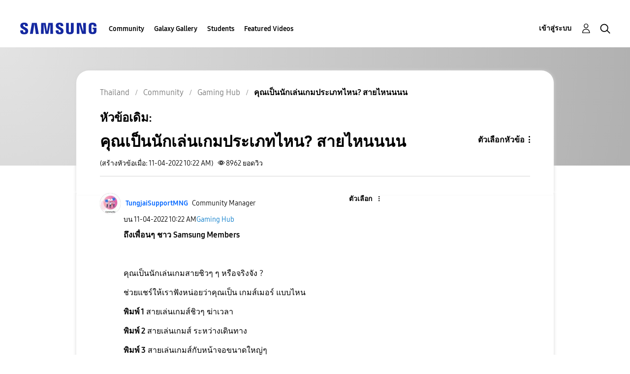

--- FILE ---
content_type: text/html;charset=UTF-8
request_url: https://r1.community.samsung.com/t5/gaming-hub/%E0%B8%84%E0%B8%B8%E0%B8%93%E0%B9%80%E0%B8%9B%E0%B9%87%E0%B8%99%E0%B8%99%E0%B8%B1%E0%B8%81%E0%B9%80%E0%B8%A5%E0%B9%88%E0%B8%99%E0%B9%80%E0%B8%81%E0%B8%A1%E0%B8%9B%E0%B8%A3%E0%B8%B0%E0%B9%80%E0%B8%A0%E0%B8%97%E0%B9%84%E0%B8%AB%E0%B8%99-%E0%B8%AA%E0%B8%B2%E0%B8%A2%E0%B9%84%E0%B8%AB%E0%B8%99%E0%B8%99%E0%B8%99%E0%B8%99/td-p/19404530
body_size: 32823
content:
<!DOCTYPE html><html prefix="og: http://ogp.me/ns#" dir="ltr" lang="th" class="no-js">
	<head>
	
	<title>
	คุณเป็นนักเล่นเกมประเภทไหน? สายไหนนนน - Samsung Members
</title>
	
	
	<meta http-equiv="X-UA-Compatible" content="IE=edge" />
<link rel="icon" href="https://r1.community.samsung.com/html/@8B6DFB3BE2C6F09AC60BA0F98E517213/assets/favicon.ico" type="image/x-icon" />
<link rel="shortcut icon" href="https://r1.community.samsung.com/html/@8B6DFB3BE2C6F09AC60BA0F98E517213/assets/favicon.ico" type="image/x-icon" />
<meta name="naver-site-verification" content="059a37aae925db2a993a1fb8a4aa5d8fca3b7542" />


	
	
	<link rel="next" href="https://r1.community.samsung.com/t5/gaming-hub/%E0%B8%84%E0%B8%B8%E0%B8%93%E0%B9%80%E0%B8%9B%E0%B9%87%E0%B8%99%E0%B8%99%E0%B8%B1%E0%B8%81%E0%B9%80%E0%B8%A5%E0%B9%88%E0%B8%99%E0%B9%80%E0%B8%81%E0%B8%A1%E0%B8%9B%E0%B8%A3%E0%B8%B0%E0%B9%80%E0%B8%A0%E0%B8%97%E0%B9%84%E0%B8%AB%E0%B8%99-%E0%B8%AA%E0%B8%B2%E0%B8%A2%E0%B9%84%E0%B8%AB%E0%B8%99%E0%B8%99%E0%B8%99%E0%B8%99/td-p/19404530/page/2"/>
	<meta content="ถึงเพื่อนๆ ชาว Samsung Members คุณเป็นนักเล่นเกมสายชิวๆ ๆ หรือจริงจัง ? ช่วยแชร์ให้เราฟังหน่อยว่าคุณเป็น เกมส์เมอร์ แบบไหน พิมพ์ 1 สายเล่นเกมส์ชิวๆ" name="description"/><meta content="width=device-width, initial-scale=1.0, user-scalable=yes" name="viewport"/><meta content="2023-11-15T12:10:57-08:00" itemprop="dateModified"/><meta content="text/html; charset=UTF-8" http-equiv="Content-Type"/><link href="https://r1.community.samsung.com/t5/gaming-hub/%E0%B8%84%E0%B8%B8%E0%B8%93%E0%B9%80%E0%B8%9B%E0%B9%87%E0%B8%99%E0%B8%99%E0%B8%B1%E0%B8%81%E0%B9%80%E0%B8%A5%E0%B9%88%E0%B8%99%E0%B9%80%E0%B8%81%E0%B8%A1%E0%B8%9B%E0%B8%A3%E0%B8%B0%E0%B9%80%E0%B8%A0%E0%B8%97%E0%B9%84%E0%B8%AB%E0%B8%99-%E0%B8%AA%E0%B8%B2%E0%B8%A2%E0%B9%84%E0%B8%AB%E0%B8%99%E0%B8%99%E0%B8%99%E0%B8%99/td-p/19404530" rel="canonical"/>
	<meta content="360" property="og:image:width"/><meta content="https://r1.community.samsung.com/t5/image/serverpage/image-id/5790011i84F156FFDC36FE41?v=v2" property="og:image"/><meta content="https://r1.community.samsung.com/t5/image/serverpage/image-id/5790013iB87F8146DC102B36?v=v2" property="og:image"/><meta content="https://r1.community.samsung.com/t5/image/serverpage/image-id/5801641i89AF1A0EDB3AB892?v=v2" property="og:image"/><meta content="https://r1.community.samsung.com/t5/image/serverpage/image-id/5879707iDA3C579250AAAD07?v=v2" property="og:image"/><meta content="https://r1.community.samsung.com/t5/image/serverpage/image-id/5879708i709F88363B6ECEF9?v=v2" property="og:image"/><meta content="https://r1.community.samsung.com/t5/user/viewprofilepage/user-id/17098642" property="article:author"/><meta content="article" property="og:type"/><meta content="533" property="og:image:height"/><meta content="https://r1.community.samsung.com/t5/gaming-hub/%E0%B8%84%E0%B8%B8%E0%B8%93%E0%B9%80%E0%B8%9B%E0%B9%87%E0%B8%99%E0%B8%99%E0%B8%B1%E0%B8%81%E0%B9%80%E0%B8%A5%E0%B9%88%E0%B8%99%E0%B9%80%E0%B8%81%E0%B8%A1%E0%B8%9B%E0%B8%A3%E0%B8%B0%E0%B9%80%E0%B8%A0%E0%B8%97%E0%B9%84%E0%B8%AB%E0%B8%99-%E0%B8%AA%E0%B8%B2%E0%B8%A2%E0%B9%84%E0%B8%AB%E0%B8%99%E0%B8%99%E0%B8%99%E0%B8%99/td-p/19404530" property="og:url"/><meta content="Gaming Hub" property="article:section"/><meta content="ถึงเพื่อนๆ ชาว Samsung Members   คุณเป็นนักเล่นเกมสายชิวๆ ๆ หรือจริงจัง ? ช่วยแชร์ให้เราฟังหน่อยว่าคุณเป็น เกมส์เมอร์ แบบไหน พิมพ์ 1 สายเล่นเกมส์ชิวๆ ฆ่าเวลา พิมพ์ 2 สายเล่นเกมส์ ระหว่างเดินทาง พิมพ์ 3 สายเล่นเกมส์กับหน้าจอขนาดใหญ่ๆ พิมพ์ 4 สายเล่นเกมส์จริงจัง อุปกรณ์ต้องพร้อม พิมพ์ 5 สายเกมส์คือชีว..." property="og:description"/><meta content="2022-11-04T03:22:55.303Z" property="article:published_time"/><meta content="2023-11-15T12:10:57-08:00" property="article:modified_time"/><meta content="คุณเป็นนักเล่นเกมประเภทไหน? สายไหนนนน" property="og:title"/>
	
	
		<link class="lia-link-navigation hidden live-links" title="หัวข้อ คุณเป็นนักเล่นเกมประเภทไหน? สายไหนนนน ใน Gaming Hub" type="application/rss+xml" rel="alternate" id="link" href="/isuuy43828/rss/message?board.id=th-community-gaming&amp;message.id=229"></link>
	

	
	
	    
            	<link href="/skins/6768793/0a6dd5af6e3353754a20baf5ddc8673b/samsunghq_skin.css" rel="stylesheet" type="text/css"/>
            
	

	
	
	
	
	<meta http-equiv="X-UA-Compatible" content="IE=edge">
<link rel="icon" href="https://r1.community.samsung.com/html/assets/faviconIII.png"/>
<link rel="apple-touch-icon" href="https://r1.community.samsung.com/html/assets/favicon-app.gif"/>
<script type="application/ld+json">
{
  "@context": "http://schema.org",
  "@type": "WebSite",
  "name" : "Samsung Community",
  "alternateName" : "Samsung Members Community",
  "url": "https://r1.community.samsung.com/",
  "potentialAction": {
    "@type": "SearchAction",
    "target": "https://r1.community.samsung.com/t5/forums/searchpage/tab/message?q={search_term_string}",
    "query-input": "required name=search_term_string"
  }
}
</script>

<!-- DEBUG Values: nodeType= board // redirectUrl: https://contents.samsungmembers.com/share/redirect.html?dl=activity/community/detail?topicId=19404530&amp;src=weptoapp // showWebToAppBanner: false // isMobile: false // deviceBrand: robot // countryForCurrentUser: us // tlcId: th -->

<script type="text/javascript" src="/t5/scripts/A81C646A6C82440C7F8530E686C629CA/lia-scripts-head-min.js"></script><script language="javascript" type="text/javascript">
<!--
window.FileAPI = { jsPath: '/html/assets/js/vendor/ng-file-upload-shim/' };
LITHIUM.PrefetchData = {"Components":{},"commonResults":{}};
LITHIUM.DEBUG = false;
LITHIUM.CommunityJsonObject = {
  "Validation" : {
    "image.description" : {
      "min" : 0,
      "max" : 1000,
      "isoneof" : [ ],
      "type" : "string"
    },
    "tkb.toc_maximum_heading_level" : {
      "min" : 1,
      "max" : 6,
      "isoneof" : [ ],
      "type" : "integer"
    },
    "tkb.toc_heading_list_style" : {
      "min" : 0,
      "max" : 50,
      "isoneof" : [
        "disc",
        "circle",
        "square",
        "none"
      ],
      "type" : "string"
    },
    "blog.toc_maximum_heading_level" : {
      "min" : 1,
      "max" : 6,
      "isoneof" : [ ],
      "type" : "integer"
    },
    "tkb.toc_heading_indent" : {
      "min" : 5,
      "max" : 50,
      "isoneof" : [ ],
      "type" : "integer"
    },
    "blog.toc_heading_indent" : {
      "min" : 5,
      "max" : 50,
      "isoneof" : [ ],
      "type" : "integer"
    },
    "blog.toc_heading_list_style" : {
      "min" : 0,
      "max" : 50,
      "isoneof" : [
        "disc",
        "circle",
        "square",
        "none"
      ],
      "type" : "string"
    }
  },
  "User" : {
    "settings" : {
      "imageupload.legal_file_extensions" : "*.jpg;*.JPG;*.jpeg;*.JPEG;*.png;*.PNG;*.gif;*.GIF;",
      "config.enable_avatar" : true,
      "integratedprofile.show_klout_score" : true,
      "layout.sort_view_by_last_post_date" : true,
      "layout.friendly_dates_enabled" : false,
      "profileplus.allow.anonymous.scorebox" : false,
      "tkb.message_sort_default" : "topicPublishDate",
      "layout.format_pattern_date" : "MM-dd-yyyy",
      "config.require_search_before_post" : "off",
      "isUserLinked" : false,
      "integratedprofile.cta_add_topics_dismissal_timestamp" : -1,
      "layout.message_body_image_max_size" : 1000,
      "profileplus.everyone" : false,
      "integratedprofile.cta_connect_wide_dismissal_timestamp" : -1,
      "blog.toc_maximum_heading_level" : "",
      "integratedprofile.hide_social_networks" : false,
      "blog.toc_heading_indent" : "",
      "contest.entries_per_page_num" : 20,
      "layout.messages_per_page_linear" : 20,
      "integratedprofile.cta_manage_topics_dismissal_timestamp" : -1,
      "profile.shared_profile_test_group" : false,
      "integratedprofile.cta_personalized_feed_dismissal_timestamp" : -1,
      "integratedprofile.curated_feed_size" : 10,
      "contest.one_kudo_per_contest" : false,
      "integratedprofile.enable_social_networks" : false,
      "integratedprofile.my_interests_dismissal_timestamp" : -1,
      "profile.language" : "th",
      "layout.friendly_dates_max_age_days" : 31,
      "layout.threading_order" : "thread_descending",
      "blog.toc_heading_list_style" : "disc",
      "useRecService" : false,
      "layout.module_welcome" : "<h2>ยินดีต้อนรับสู่ Samsung<br />\r\nMembers Community<\/h2>\r\n<p>ผจญภัยไป Community ใหม่ของซัมซุง เชื่อมต่อและสนทนากับผู้เชี่ยวชาญ, Super Fans, และเพื่อนสมาชิก แลกเปลี่ยนข้อมูลข่าวสารล่าสุดของ Samsung เพื่อสนับสนุนการใช้ผลิตภัณฑ์ Samsung ของคุณให้ดียิ่งขึ้น<\/p>\r\n<a class=\"samsung-members-link\" href=\"https://www.samsung.com/th/apps/samsung-members/\"  target=\"_blank\"><span>Samsung Members: <\/span>เรียนรู้เพิ่มเติม<\/a>",
      "imageupload.max_uploaded_images_per_upload" : 30,
      "imageupload.max_uploaded_images_per_user" : 30000,
      "integratedprofile.connect_mode" : "",
      "tkb.toc_maximum_heading_level" : "",
      "tkb.toc_heading_list_style" : "disc",
      "sharedprofile.show_hovercard_score" : true,
      "config.search_before_post_scope" : "board",
      "tkb.toc_heading_indent" : "",
      "p13n.cta.recommendations_feed_dismissal_timestamp" : -1,
      "imageupload.max_file_size" : 20480,
      "layout.show_batch_checkboxes" : false,
      "integratedprofile.cta_connect_slim_dismissal_timestamp" : -1
    },
    "isAnonymous" : true,
    "policies" : {
      "image-upload.process-and-remove-exif-metadata" : true
    },
    "registered" : false,
    "emailRef" : "",
    "id" : -1,
    "login" : "Anonymous"
  },
  "Server" : {
    "communityPrefix" : "/isuuy43828",
    "nodeChangeTimeStamp" : 1769373008777,
    "tapestryPrefix" : "/t5",
    "deviceMode" : "DESKTOP",
    "responsiveDeviceMode" : "DESKTOP",
    "membershipChangeTimeStamp" : "0",
    "version" : "25.3",
    "branch" : "25.3-release",
    "showTextKeys" : false
  },
  "Config" : {
    "phase" : "prod",
    "integratedprofile.cta.reprompt.delay" : 30,
    "profileplus.tracking" : {
      "profileplus.tracking.enable" : false,
      "profileplus.tracking.click.enable" : false,
      "profileplus.tracking.impression.enable" : false
    },
    "app.revision" : "2505141626-s6aebf80139-b103",
    "navigation.manager.community.structure.limit" : "1000"
  },
  "Activity" : {
    "Results" : [ ]
  },
  "NodeContainer" : {
    "viewHref" : "https://r1.community.samsung.com/t5/community/ct-p/th-community",
    "description" : "",
    "id" : "th-community",
    "shortTitle" : "Community",
    "title" : "Community",
    "nodeType" : "category"
  },
  "Page" : {
    "skins" : [
      "samsunghq_skin",
      "samsung_base_skin",
      "theme_support",
      "theme_base",
      "responsive_peak"
    ],
    "authUrls" : {
      "loginUrl" : "/t5/custom/page/page-id/SsoLoginPage?referer=https%3A%2F%2Fr1.community.samsung.com%2Ft5%2Fgaming-hub%2F%25E0%25B8%2584%25E0%25B8%25B8%25E0%25B8%2593%25E0%25B9%2580%25E0%25B8%259B%25E0%25B9%2587%25E0%25B8%2599%25E0%25B8%2599%25E0%25B8%25B1%25E0%25B8%2581%25E0%25B9%2580%25E0%25B8%25A5%25E0%25B9%2588%25E0%25B8%2599%25E0%25B9%2580%25E0%25B8%2581%25E0%25B8%25A1%25E0%25B8%259B%25E0%25B8%25A3%25E0%25B8%25B0%25E0%25B9%2580%25E0%25B8%25A0%25E0%25B8%2597%25E0%25B9%2584%25E0%25B8%25AB%25E0%25B8%2599-%25E0%25B8%25AA%25E0%25B8%25B2%25E0%25B8%25A2%25E0%25B9%2584%25E0%25B8%25AB%25E0%25B8%2599%25E0%25B8%2599%25E0%25B8%2599%25E0%25B8%2599%2Ftd-p%2F19404530",
      "loginUrlNotRegistered" : "/t5/custom/page/page-id/SsoLoginPage?redirectreason=notregistered&referer=https%3A%2F%2Fr1.community.samsung.com%2Ft5%2Fgaming-hub%2F%25E0%25B8%2584%25E0%25B8%25B8%25E0%25B8%2593%25E0%25B9%2580%25E0%25B8%259B%25E0%25B9%2587%25E0%25B8%2599%25E0%25B8%2599%25E0%25B8%25B1%25E0%25B8%2581%25E0%25B9%2580%25E0%25B8%25A5%25E0%25B9%2588%25E0%25B8%2599%25E0%25B9%2580%25E0%25B8%2581%25E0%25B8%25A1%25E0%25B8%259B%25E0%25B8%25A3%25E0%25B8%25B0%25E0%25B9%2580%25E0%25B8%25A0%25E0%25B8%2597%25E0%25B9%2584%25E0%25B8%25AB%25E0%25B8%2599-%25E0%25B8%25AA%25E0%25B8%25B2%25E0%25B8%25A2%25E0%25B9%2584%25E0%25B8%25AB%25E0%25B8%2599%25E0%25B8%2599%25E0%25B8%2599%25E0%25B8%2599%2Ftd-p%2F19404530",
      "loginUrlNotRegisteredDestTpl" : "/t5/custom/page/page-id/SsoLoginPage?redirectreason=notregistered&referer=%7B%7BdestUrl%7D%7D"
    },
    "name" : "ForumTopicPage",
    "rtl" : false,
    "object" : {
      "viewHref" : "/t5/gaming-hub/%E0%B8%84%E0%B8%B8%E0%B8%93%E0%B9%80%E0%B8%9B%E0%B9%87%E0%B8%99%E0%B8%99%E0%B8%B1%E0%B8%81%E0%B9%80%E0%B8%A5%E0%B9%88%E0%B8%99%E0%B9%80%E0%B8%81%E0%B8%A1%E0%B8%9B%E0%B8%A3%E0%B8%B0%E0%B9%80%E0%B8%A0%E0%B8%97%E0%B9%84%E0%B8%AB%E0%B8%99-%E0%B8%AA%E0%B8%B2%E0%B8%A2%E0%B9%84%E0%B8%AB%E0%B8%99%E0%B8%99%E0%B8%99%E0%B8%99/td-p/19404530",
      "subject" : "คุณเป็นนักเล่นเกมประเภทไหน? สายไหนนนน",
      "id" : 19404530,
      "page" : "ForumTopicPage",
      "type" : "Thread"
    }
  },
  "WebTracking" : {
    "Activities" : { },
    "path" : "Community:Samsung Members Community/Category:Thailand/Category:Community/Board:Gaming Hub/Message:คุณเป็นนักเล่นเกมประเภทไหน? สายไหนนนน"
  },
  "Feedback" : {
    "targeted" : { }
  },
  "Seo" : {
    "markerEscaping" : {
      "pathElement" : {
        "prefix" : "@",
        "match" : "^[0-9][0-9]$"
      },
      "enabled" : false
    }
  },
  "TopLevelNode" : {
    "viewHref" : "https://r1.community.samsung.com/t5/thailand/ct-p/th",
    "description" : "ผจญภัยไป Community ใหม่ของซัมซุง เชื่อมต่อและสนทนากับผู้เชี่ยวชาญ, Super Fans, และเพื่อนสมาชิก แลกเปลี่ยนข้อมูลข่าวสารล่าสุดของ Samsung เพื่อสนับสนุนการใช้ผลิตภัณฑ์ Samsung ของคุณให้ดียิ่งขึ้น",
    "id" : "th",
    "shortTitle" : "Thailand",
    "title" : "Thailand",
    "nodeType" : "category"
  },
  "Community" : {
    "viewHref" : "https://r1.community.samsung.com/",
    "integratedprofile.lang_code" : "en",
    "integratedprofile.country_code" : "US",
    "id" : "isuuy43828",
    "shortTitle" : "Samsung Members Community",
    "title" : "Samsung Members"
  },
  "CoreNode" : {
    "conversationStyle" : "forum",
    "viewHref" : "https://r1.community.samsung.com/t5/gaming-hub/bd-p/th-community-gaming",
    "settings" : { },
    "description" : "",
    "id" : "th-community-gaming",
    "shortTitle" : "Gaming Hub",
    "title" : "Gaming Hub",
    "nodeType" : "Board",
    "ancestors" : [
      {
        "viewHref" : "https://r1.community.samsung.com/t5/community/ct-p/th-community",
        "description" : "",
        "id" : "th-community",
        "shortTitle" : "Community",
        "title" : "Community",
        "nodeType" : "category"
      },
      {
        "viewHref" : "https://r1.community.samsung.com/t5/thailand/ct-p/th",
        "description" : "ผจญภัยไป Community ใหม่ของซัมซุง เชื่อมต่อและสนทนากับผู้เชี่ยวชาญ, Super Fans, และเพื่อนสมาชิก แลกเปลี่ยนข้อมูลข่าวสารล่าสุดของ Samsung เพื่อสนับสนุนการใช้ผลิตภัณฑ์ Samsung ของคุณให้ดียิ่งขึ้น",
        "id" : "th",
        "shortTitle" : "Thailand",
        "title" : "Thailand",
        "nodeType" : "category"
      },
      {
        "viewHref" : "https://r1.community.samsung.com/",
        "description" : "",
        "id" : "isuuy43828",
        "shortTitle" : "Samsung Members Community",
        "title" : "Samsung Members",
        "nodeType" : "Community"
      }
    ]
  }
};
LITHIUM.Components.RENDER_URL = "/t5/util/componentrenderpage/component-id/#{component-id}?render_behavior=raw";
LITHIUM.Components.ORIGINAL_PAGE_NAME = 'forums/v5/ForumTopicPage';
LITHIUM.Components.ORIGINAL_PAGE_ID = 'ForumTopicPage';
LITHIUM.Components.ORIGINAL_PAGE_CONTEXT = '[base64]';
LITHIUM.Css = {
  "BASE_DEFERRED_IMAGE" : "lia-deferred-image",
  "BASE_BUTTON" : "lia-button",
  "BASE_SPOILER_CONTAINER" : "lia-spoiler-container",
  "BASE_TABS_INACTIVE" : "lia-tabs-inactive",
  "BASE_TABS_ACTIVE" : "lia-tabs-active",
  "BASE_AJAX_REMOVE_HIGHLIGHT" : "lia-ajax-remove-highlight",
  "BASE_FEEDBACK_SCROLL_TO" : "lia-feedback-scroll-to",
  "BASE_FORM_FIELD_VALIDATING" : "lia-form-field-validating",
  "BASE_FORM_ERROR_TEXT" : "lia-form-error-text",
  "BASE_FEEDBACK_INLINE_ALERT" : "lia-panel-feedback-inline-alert",
  "BASE_BUTTON_OVERLAY" : "lia-button-overlay",
  "BASE_TABS_STANDARD" : "lia-tabs-standard",
  "BASE_AJAX_INDETERMINATE_LOADER_BAR" : "lia-ajax-indeterminate-loader-bar",
  "BASE_AJAX_SUCCESS_HIGHLIGHT" : "lia-ajax-success-highlight",
  "BASE_CONTENT" : "lia-content",
  "BASE_JS_HIDDEN" : "lia-js-hidden",
  "BASE_AJAX_LOADER_CONTENT_OVERLAY" : "lia-ajax-loader-content-overlay",
  "BASE_FORM_FIELD_SUCCESS" : "lia-form-field-success",
  "BASE_FORM_WARNING_TEXT" : "lia-form-warning-text",
  "BASE_FORM_FIELDSET_CONTENT_WRAPPER" : "lia-form-fieldset-content-wrapper",
  "BASE_AJAX_LOADER_OVERLAY_TYPE" : "lia-ajax-overlay-loader",
  "BASE_FORM_FIELD_ERROR" : "lia-form-field-error",
  "BASE_SPOILER_CONTENT" : "lia-spoiler-content",
  "BASE_FORM_SUBMITTING" : "lia-form-submitting",
  "BASE_EFFECT_HIGHLIGHT_START" : "lia-effect-highlight-start",
  "BASE_FORM_FIELD_ERROR_NO_FOCUS" : "lia-form-field-error-no-focus",
  "BASE_EFFECT_HIGHLIGHT_END" : "lia-effect-highlight-end",
  "BASE_SPOILER_LINK" : "lia-spoiler-link",
  "FACEBOOK_LOGOUT" : "lia-component-users-action-logout",
  "BASE_DISABLED" : "lia-link-disabled",
  "FACEBOOK_SWITCH_USER" : "lia-component-admin-action-switch-user",
  "BASE_FORM_FIELD_WARNING" : "lia-form-field-warning",
  "BASE_AJAX_LOADER_FEEDBACK" : "lia-ajax-loader-feedback",
  "BASE_AJAX_LOADER_OVERLAY" : "lia-ajax-loader-overlay",
  "BASE_LAZY_LOAD" : "lia-lazy-load"
};
LITHIUM.noConflict = true;
LITHIUM.useCheckOnline = false;
LITHIUM.RenderedScripts = [
  "EarlyEventCapture.js",
  "jquery.ui.draggable.js",
  "InlineMessageEditor.js",
  "Text.js",
  "InformationBox.js",
  "InlineMessageReplyContainer.js",
  "jquery.function-utils-1.0.js",
  "jquery.iframe-shim-1.0.js",
  "jquery.viewport-1.0.js",
  "jquery.lithium-selector-extensions.js",
  "HelpIcon.js",
  "SearchForm.js",
  "jquery.tmpl-1.1.1.js",
  "AjaxFeedback.js",
  "UserNavigation2.js",
  "PartialRenderProxy.js",
  "Globals.js",
  "jquery.blockui.js",
  "LiModernizr.js",
  "jquery.clone-position-1.0.js",
  "Namespace.js",
  "jquery.effects.slide.js",
  "Video.js",
  "DropDownMenu.js",
  "Placeholder.js",
  "Loader.js",
  "json2.js",
  "SpoilerToggle.js",
  "DataHandler.js",
  "jquery.placeholder-2.0.7.js",
  "Events.js",
  "jquery.tools.tooltip-1.2.6.js",
  "Auth.js",
  "DeferredImages.js",
  "SearchAutoCompleteToggle.js",
  "InlineMessageReplyEditor.js",
  "jquery.ui.mouse.js",
  "MessageViewDisplay.js",
  "jquery.delayToggle-1.0.js",
  "MessageBodyDisplay.js",
  "jquery.js",
  "LazyLoadComponent.js",
  "jquery.position-toggle-1.0.js",
  "PolyfillsAll.js",
  "jquery.hoverIntent-r6.js",
  "ElementMethods.js",
  "Components.js",
  "DropDownMenuVisibilityHandler.js",
  "jquery.json-2.6.0.js",
  "AjaxSupport.js",
  "jquery.iframe-transport.js",
  "NoConflict.js",
  "Throttle.js",
  "jquery.ui.dialog.js",
  "Lithium.js",
  "Cache.js",
  "jquery.autocomplete.js",
  "jquery.ui.core.js",
  "jquery.scrollTo.js",
  "ActiveCast3.js",
  "jquery.fileupload.js",
  "jquery.ui.resizable.js",
  "Tooltip.js",
  "jquery.ui.position.js",
  "jquery.ui.widget.js",
  "ForceLithiumJQuery.js",
  "OoyalaPlayer.js",
  "Sandbox.js",
  "jquery.appear-1.1.1.js",
  "jquery.ajax-cache-response-1.0.js",
  "Forms.js",
  "prism.js",
  "AutoComplete.js",
  "jquery.css-data-1.0.js",
  "jquery.effects.core.js",
  "ResizeSensor.js",
  "CustomEvent.js",
  "ElementQueries.js"
];// -->
</script><script type="text/javascript" src="/t5/scripts/D60EB96AE5FF670ED274F16ABB044ABD/lia-scripts-head-min.js"></script></head>
	<body class="lia-board lia-user-status-anonymous ForumTopicPage lia-body" id="lia-body">
	
	
	<div id="1F3-208-2" class="ServiceNodeInfoHeader">
</div>
	
	
	
	

	<div class="lia-page">
		<center>
			
				
					
	
	<div class="MinimumWidthContainer">
		<div class="min-width-wrapper">
			<div class="min-width">		
				
						<div class="lia-content">
                            
							
							
							
		
	<div class="lia-quilt lia-quilt-forum-topic-page lia-quilt-layout-two-column-main-side lia-top-quilt lia-forum-topic-page-gte-5">
	<div class="lia-quilt-row lia-quilt-row-header">
		<div class="lia-quilt-column lia-quilt-column-24 lia-quilt-column-single lia-quilt-column-common-header">
			<div class="lia-quilt-column-alley lia-quilt-column-alley-single">
	
		
			<div class="lia-quilt lia-quilt-header lia-quilt-layout-samsung-header lia-component-quilt-header">
	<div class="lia-quilt-row lia-quilt-row-main-row">
		<div class="lia-quilt-column lia-quilt-column-24 lia-quilt-column-single lia-quilt-column-main-header">
			<div class="lia-quilt-column-alley lia-quilt-column-alley-single">
	
		
			
<header class="samsung-global-nav-bar">
  <div class="samsung-global-nav-bar-wrapper">
    <div class="eyebrow">
        <ul>
        </ul>
    </div>
    <div class="main">
        <div class="logo">
            <a href="/t5/thailand/ct-p/th" title="Thailand"><img src="https://r1.community.samsung.com/html/@0FD5BE38F4BD3B6F4C125F41167F184E/assets/logo_samsung.svg" title="Thailand" /></a>
        </div>
        <div class="actions">
<nav class="samsung-global-nav-bar-menu" role="navigation">
    <span class="mobile-nav-button"></span>
    <ul>
        <li class="home-link ">
          <div>
            <a href="/t5/thailand/ct-p/th" title="Community Home">
              Community Home
            </a>
            <span class="indicator"></span>
        </li>
          <li class="has-children cols-4 depth-0">
            <div>
            <a href="/t5/community/ct-p/th-community" title="Community">Community</a>
            <span class="indicator has-children"></span>
            </div>
              <ul class="depth-1" data-cols="4">


                  <li class="sub-header has-children">
                    <a href="/t5/smartphones/ct-p/th-community-sp" title="Smartphones">Smartphones</a>
                      <ul class="depth2">
                            <li><a href="/t5/galaxy-s/bd-p/th-community-sp-gs">Galaxy S</a></li>
                            <li><a href="/t5/galaxy-z/bd-p/th-community-sp-gz">Galaxy Z</a></li>
                            <li><a href="/t5/galaxy-note/bd-p/th-community-sp-gnote">Galaxy Note</a></li>
                            <li><a href="/t5/galaxy-a/bd-p/th-community-sp-ga">Galaxy A</a></li>
                            <li><a href="/t5/galaxy-j/bd-p/th-community-sp-gj">Galaxy J</a></li>
                      </ul>
                  </li>
                  <li class="sub-header">
                    <a href="/t5/customer-service/bd-p/th-community-support" title="Customer Service">Customer Service</a>
                  </li>
                  <li class="sub-header">
                    <a href="/t5/tablets/bd-p/th-community-tab" title="Tablets">Tablets</a>
                  </li>
                  <li class="sub-header">
                    <a href="/t5/wearables/bd-p/th-community-wear" title="Wearables">Wearables</a>
                  </li>
                  <li class="sub-header">
                    <a href="/t5/samsung-online-store/bd-p/th-community-onlinestore" title="Samsung Online Store">Samsung Online Store</a>
                  </li>
                  <li class="sub-header">
                    <a href="/t5/events/bd-p/Events" title="Events">Events</a>
                  </li>
                  <li class="sub-header">
                    <a href="/t5/gaming-hub/bd-p/th-community-gaming" title="Gaming Hub">Gaming Hub</a>
                  </li>
                  <li class="sub-header">
                    <a href="/t5/food/bd-p/th-community-food" title="Food">Food</a>
                  </li>
                  <li class="sub-header">
                    <a href="/t5/photography/bd-p/th-community-photography" title="Photography">Photography</a>
                  </li>
                  <li class="sub-header">
                    <a href="/t5/news-announcements/bd-p/th-community-news" title="News &amp; Announcements">News &amp; Announcements</a>
                  </li>
                  <li class="sub-header">
                    <a href="/t5/galaxy-gift/bd-p/GalaxyGift" title="Galaxy Gift">Galaxy Gift</a>
                  </li>
                  <li class="sub-header">
                    <a href="/t5/community-guidelines/bd-p/th-community-community-guidelines" title="Community Guidelines">Community Guidelines</a>
                  </li>
                  <li class="sub-header">
                    <a href="/t5/others/bd-p/th-community-other" title="Others">Others</a>
                  </li>
            </ul>
          </li>
          <li class="has-children cols-4 depth-0">
            <div>
            <a href="/t5/galaxy-gallery/ct-p/th-gg" title="Galaxy Gallery">Galaxy Gallery</a>
            <span class="indicator has-children"></span>
            </div>
              <ul class="depth-1" data-cols="4">
                  <li class="sub-header">
                    <a href="/t5/galaxy-photos/bd-p/th-gg-general" title="Galaxy Photos">Galaxy Photos</a>
                  </li>
                  <li class="sub-header">
                    <a href="/t5/galaxy-arts/bd-p/GalaxyArts" title="Galaxy Arts">Galaxy Arts</a>
                  </li>
            </ul>
          </li>
          <li class=" cols-4 depth-0">
            <div>
            <a href="/t5/students/bd-p/THStudents" title="Students">Students</a>
            <span class="indicator "></span>
            </div>
          </li>
          <li class=" cols-4 depth-0">
            <div>
            <a href="/t5/featured-videos/bg-p/VDO" title="Featured Videos">Featured Videos</a>
            <span class="indicator "></span>
            </div>
          </li>
    </ul>
  </nav>            <div class="links">
                <ul>
                </ul>
            </div>
              <div class="search-inline"><div id="lia-searchformV32_8f66e492ec47ec" class="SearchForm lia-search-form-wrapper lia-mode-default lia-component-common-widget-search-form">
	

	
		<div class="lia-inline-ajax-feedback">
			<div class="AjaxFeedback" id="ajaxfeedback_8f66e492ec47ec"></div>
			
	

	

		</div>

	

	
		<div id="searchautocompletetoggle_8f66e492ec47ec">	
	
		

	
		<div class="lia-inline-ajax-feedback">
			<div class="AjaxFeedback" id="ajaxfeedback_8f66e492ec47ec_0"></div>
			
	

	

		</div>

	

	
			
            <form enctype="multipart/form-data" class="lia-form lia-form-inline SearchForm" action="https://r1.community.samsung.com/t5/forums/v5/forumtopicpage.searchformv32.form.form" method="post" id="form_8f66e492ec47ec" name="form_8f66e492ec47ec"><div class="t-invisible"><input value="board-id/th-community-gaming/thread-id/229" name="t:ac" type="hidden"></input><input value="search/contributions/page" name="t:cp" type="hidden"></input><input value="[base64]" name="lia-form-context" type="hidden"></input><input value="ForumTopicPage:board-id/th-community-gaming/thread-id/229:searchformv32.form:" name="liaFormContentKey" type="hidden"></input><input value="5DI9GWMef1Esyz275vuiiOExwpQ=:H4sIAAAAAAAAALVSTU7CQBR+krAixkj0BrptjcpCMSbERGKCSmxcm+kwlGrbqTOvFDYexRMYL8HCnXfwAG5dubDtFKxgYgu4mrzvm3w/M+/pHcphHQ4kI4L2dMo9FLYZoM09qbeJxQ4V0+XC7e/tamqyBPEChwgbh1JAjQtLIz6hPaYh8ZlEMaxplAvm2KZmEsm0hhmBhOKpzZzOlsEw8LevR5W3zZfPEqy0oJIYc+eCuAyh2rolfaI7xLN0I8rjWfWBj7CuzJvf5osmbxRN3hacMimNwHRtKSOr0XNnv/vx+FoCGPjhMRzljhNLYHrEt9kA5T08ACCsKvREoYuqxqLl8BLO84q4UcMITcG49y/QOGs1pYyESl5p6V6qwRW086rinVmoxMZsiZud/zBUTc6gmVc4kExkJafmcYG1GM9+wfIsCkf2OP54hal5EjnG54z8h0XhjfcF7wQUs5Kz0GTjU2rOjc/llTT4Au07pDOcBQAA" name="t:formdata" type="hidden"></input></div>
	
	

	

	

	
		<div class="lia-inline-ajax-feedback">
			<div class="AjaxFeedback" id="feedback_8f66e492ec47ec"></div>
			
	

	

		</div>

	

	

	

	


	
	<input value="lzikaSjmX-yg_-1" name="ticket" type="hidden"></input>
	
	<input value="form_8f66e492ec47ec" id="form_UIDform_8f66e492ec47ec" name="form_UID" type="hidden"></input>
	<input value="" id="form_instance_keyform_8f66e492ec47ec" name="form_instance_key" type="hidden"></input>
	
                

                
                    
                        <span class="lia-search-granularity-wrapper">
                            <select title="ความละเอียดในการค้นหา" class="lia-search-form-granularity search-granularity" aria-label="ความละเอียดในการค้นหา" id="searchGranularity_8f66e492ec47ec" name="searchGranularity"><option title="กลุ่มผู้ใช้งานทั้งหมด" value="th|category">กลุ่มผู้ใช้งานทั้งหมด</option><option title="หมวดหมู่นี้" value="th-community|category">หมวดหมู่นี้</option><option title="กระทู้นี้" selected="selected" value="th-community-gaming|forum-board">กระทู้นี้</option><option title="ผู้ใช้" value="user|user">ผู้ใช้</option></select>
                        </span>
                    
                

                <span class="lia-search-input-wrapper">
                    <span class="lia-search-input-field">
                        <span class="lia-button-wrapper lia-button-wrapper-secondary lia-button-wrapper-searchForm-action"><input value="searchForm" name="submitContextX" type="hidden"></input><input class="lia-button lia-button-secondary lia-button-searchForm-action" value="ค้นหา" id="submitContext_8f66e492ec47ec" name="submitContext" type="submit"></input></span>

                        <input placeholder="ค้นหาเนื้อหาทั้งหมด" aria-label="ค้นหา" title="ค้นหา" class="lia-form-type-text lia-autocomplete-input search-input lia-search-input-message" value="" id="messageSearchField_8f66e492ec47ec_0" name="messageSearchField" type="text"></input>
                        <input placeholder="ค้นหาเนื้อหาทั้งหมด" aria-label="ค้นหา" title="ค้นหา" class="lia-form-type-text lia-autocomplete-input search-input lia-search-input-tkb-article lia-js-hidden" value="" id="messageSearchField_8f66e492ec47ec_1" name="messageSearchField_0" type="text"></input>
                        

	
		<input placeholder="ค้นหาเนื้อหาทั้งหมด" ng-non-bindable="" title="ป้อนชื่อผู้ใช้หรือตำแหน่ง" class="lia-form-type-text UserSearchField lia-search-input-user search-input lia-js-hidden lia-autocomplete-input" aria-label="ป้อนชื่อผู้ใช้หรือตำแหน่ง" value="" id="userSearchField_8f66e492ec47ec" name="userSearchField" type="text"></input>
	

	


                        <input placeholder="Enter a keyword to search within the private messages" title="คำในการค้นหา" class="lia-form-type-text NoteSearchField lia-search-input-note search-input lia-js-hidden lia-autocomplete-input" aria-label="คำในการค้นหา" value="" id="noteSearchField_8f66e492ec47ec_0" name="noteSearchField" type="text"></input>
						<input title="คำในการค้นหา" class="lia-form-type-text ProductSearchField lia-search-input-product search-input lia-js-hidden lia-autocomplete-input" aria-label="คำในการค้นหา" value="" id="productSearchField_8f66e492ec47ec" name="productSearchField" type="text"></input>
                        <input class="lia-as-search-action-id" name="as-search-action-id" type="hidden"></input>
                    </span>
                </span>
                

                <span class="lia-cancel-search">ยกเลิก</span>

                
            
</form>
		
			<div class="search-autocomplete-toggle-link lia-js-hidden">
				<span>
					<a class="lia-link-navigation auto-complete-toggle-on lia-component-search-action-enable-auto-complete" rel="nofollow" id="enableAutoComplete_8f66e492ec47ec" href="https://r1.community.samsung.com/t5/forums/v5/forumtopicpage.enableautocomplete:enableautocomplete?t:ac=board-id/th-community-gaming/thread-id/229&amp;t:cp=action/contributions/searchactions&amp;ticket=lzikaSjmX-yg_-1">เปิดการแนะนำ</a>					
					<span class="HelpIcon">
	<a class="lia-link-navigation help-icon lia-tooltip-trigger" role="button" aria-label="วิธีใช้ไอคอน" id="link_8f66e492ec47ec" href="#"><span class="lia-img-icon-help lia-fa-icon lia-fa-help lia-fa" alt="การแนะนำอัตโนมัติจะช่วยให้คุณจำกัดผลลัพธ์ในการค้นหาของคุณให้แคบลงอย่างรวดเร็วตามการแนะนำรายการที่อาจตรงกันตามที่คุณได้พิมพ์ไว้" aria-label="วิธีใช้ไอคอน" role="img" id="display_8f66e492ec47ec"></span></a><div role="alertdialog" class="lia-content lia-tooltip-pos-bottom-left lia-panel-tooltip-wrapper" id="link_8f66e492ec47ec_0-tooltip-element"><div class="lia-tooltip-arrow"></div><div class="lia-panel-tooltip"><div class="content">การแนะนำอัตโนมัติจะช่วยให้คุณจำกัดผลลัพธ์ในการค้นหาของคุณให้แคบลงอย่างรวดเร็วตามการแนะนำรายการที่อาจตรงกันตามที่คุณได้พิมพ์ไว้</div></div></div>
</span>
				</span>
			</div>
		

	

	

	
	
	
</div>
		
	<div class="spell-check-showing-result">
		การแสดงผลลัพธ์สำหรับ <span class="lia-link-navigation show-results-for-link lia-link-disabled" aria-disabled="true" id="showingResult_8f66e492ec47ec"></span>
		

	</div>
	<div>
		
		<span class="spell-check-search-instead">
			ค้นหาแทนที่สำหรับ <a class="lia-link-navigation search-instead-for-link" rel="nofollow" id="searchInstead_8f66e492ec47ec" href="#"></a>
		</span>

	</div>
	<div class="spell-check-do-you-mean lia-component-search-widget-spellcheck">
		คุณหมายถึง: <a class="lia-link-navigation do-you-mean-link" rel="nofollow" id="doYouMean_8f66e492ec47ec" href="#"></a>
	</div>

	

	

	


	
</div></div>
        </div>
        <div class="header-user">
<a class="lia-link-navigation login-link lia-authentication-link lia-component-users-action-login" rel="nofollow" id="loginPageV2_8f66e493aea0d8" href="/t5/custom/page/page-id/SsoLoginPage?referer=https%3A%2F%2Fr1.community.samsung.com%2Ft5%2Fgaming-hub%2F%25E0%25B8%2584%25E0%25B8%25B8%25E0%25B8%2593%25E0%25B9%2580%25E0%25B8%259B%25E0%25B9%2587%25E0%25B8%2599%25E0%25B8%2599%25E0%25B8%25B1%25E0%25B8%2581%25E0%25B9%2580%25E0%25B8%25A5%25E0%25B9%2588%25E0%25B8%2599%25E0%25B9%2580%25E0%25B8%2581%25E0%25B8%25A1%25E0%25B8%259B%25E0%25B8%25A3%25E0%25B8%25B0%25E0%25B9%2580%25E0%25B8%25A0%25E0%25B8%2597%25E0%25B9%2584%25E0%25B8%25AB%25E0%25B8%2599-%25E0%25B8%25AA%25E0%25B8%25B2%25E0%25B8%25A2%25E0%25B9%2584%25E0%25B8%25AB%25E0%25B8%2599%25E0%25B8%2599%25E0%25B8%2599%25E0%25B8%2599%2Ftd-p%2F19404530">เข้าสู่ระบบ</a>          <ul role="list" id="list_8f66e493b3c8d4" class="lia-list-standard-inline UserNavigation lia-component-common-widget-user-navigation-modern">
	
			
	
		
			
		
			
		
			
		
			<li role="listitem"><a class="lia-link-navigation registration-link lia-component-users-action-registration" rel="nofollow" id="registrationPageV2_8f66e493b3c8d4" href="/t5/custom/page/page-id/SsoLoginPage?referer=https%3A%2F%2Fr1.community.samsung.com%2Ft5%2Fgaming-hub%2F%25E0%25B8%2584%25E0%25B8%25B8%25E0%25B8%2593%25E0%25B9%2580%25E0%25B8%259B%25E0%25B9%2587%25E0%25B8%2599%25E0%25B8%2599%25E0%25B8%25B1%25E0%25B8%2581%25E0%25B9%2580%25E0%25B8%25A5%25E0%25B9%2588%25E0%25B8%2599%25E0%25B9%2580%25E0%25B8%2581%25E0%25B8%25A1%25E0%25B8%259B%25E0%25B8%25A3%25E0%25B8%25B0%25E0%25B9%2580%25E0%25B8%25A0%25E0%25B8%2597%25E0%25B9%2584%25E0%25B8%25AB%25E0%25B8%2599-%25E0%25B8%25AA%25E0%25B8%25B2%25E0%25B8%25A2%25E0%25B9%2584%25E0%25B8%25AB%25E0%25B8%2599%25E0%25B8%2599%25E0%25B8%2599%25E0%25B8%2599%2Ftd-p%2F19404530">ลงทะเบียน</a></li>
		
			<li aria-hidden="true"><span class="separator lia-component-common-widget-user-nav-separator-character">·</span></li>
		
			
		
			
		
			<li role="listitem"><a class="lia-link-navigation login-link lia-authentication-link lia-component-users-action-login" rel="nofollow" id="loginPageV2_8f66e493b3c8d4" href="/t5/custom/page/page-id/SsoLoginPage?referer=https%3A%2F%2Fr1.community.samsung.com%2Ft5%2Fgaming-hub%2F%25E0%25B8%2584%25E0%25B8%25B8%25E0%25B8%2593%25E0%25B9%2580%25E0%25B8%259B%25E0%25B9%2587%25E0%25B8%2599%25E0%25B8%2599%25E0%25B8%25B1%25E0%25B8%2581%25E0%25B9%2580%25E0%25B8%25A5%25E0%25B9%2588%25E0%25B8%2599%25E0%25B9%2580%25E0%25B8%2581%25E0%25B8%25A1%25E0%25B8%259B%25E0%25B8%25A3%25E0%25B8%25B0%25E0%25B9%2580%25E0%25B8%25A0%25E0%25B8%2597%25E0%25B9%2584%25E0%25B8%25AB%25E0%25B8%2599-%25E0%25B8%25AA%25E0%25B8%25B2%25E0%25B8%25A2%25E0%25B9%2584%25E0%25B8%25AB%25E0%25B8%2599%25E0%25B8%2599%25E0%25B8%2599%25E0%25B8%2599%2Ftd-p%2F19404530">เข้าสู่ระบบ</a></li>
		
			
		
			<li aria-hidden="true"><span class="separator lia-component-common-widget-user-nav-separator-character">·</span></li>
		
			
		
			
		
			<li role="listitem"><a class="lia-link-navigation faq-link lia-component-help-action-faq" id="faqPage_8f66e493b3c8d4" href="/t5/help/faqpage">วิธีใช้</a></li>
		
			
		
			
		
	
	

		
</ul></div>
          <div class="header-search">
            <img src="/html/assets/Icon_Search_24px.svg" alt="search icon">
          </div>
        </div>
    </div>
</header>


		
	
	
</div>
		</div>
	</div><div class="lia-quilt-row lia-quilt-row-hero">
		<div class="lia-quilt-column lia-quilt-column-24 lia-quilt-column-single lia-quilt-column-hero">
			<div class="lia-quilt-column-alley lia-quilt-column-alley-single">
	
		
			<div class="lia-quilt lia-quilt-forum-topic-header lia-quilt-layout-list-item lia-component-quilt-forum-topic-header">
	<div class="lia-quilt-row lia-quilt-row-top">
		<div class="lia-quilt-column lia-quilt-column-18 lia-quilt-column-left lia-quilt-column-left-content lia-mark-empty">
			
		</div><div class="lia-quilt-column lia-quilt-column-06 lia-quilt-column-right lia-quilt-column-right-content lia-mark-empty">
			
		</div>
	</div><div class="lia-quilt-row lia-quilt-row-contents">
		<div class="lia-quilt-column lia-quilt-column-24 lia-quilt-column-single lia-quilt-column-full-content">
			<div class="lia-quilt-column-alley lia-quilt-column-alley-single">
	
		<div class="custom-topic-crumb">
			
		
			<div class="BreadCrumb crumb-line lia-breadcrumb lia-component-common-widget-breadcrumb" class="BreadCrumb crumb-line lia-breadcrumb" aria-label="breadcrumbs" role="navigation">
   <ul id="list" class="lia-list-standard-inline" itemscope itemtype="http://schema.org/BreadcrumbList">
         <li class="lia-breadcrumb-node crumb" itemprop="itemListElement" itemscope itemtype="http://schema.org/ListItem">
             <a class="lia-link-navigation crumb-category lia-breadcrumb-category lia-breadcrumb-forum" itemprop="item" href="https://r1.community.samsung.com/t5/thailand/ct-p/th">
             <span itemprop="name">Thailand</span></a>
             <meta itemprop="position" content="1" />
        </li>
        <li class="lia-breadcrumb-seperator crumb-category lia-breadcrumb-category lia-breadcrumb-forum" aria-hidden="true">
             <span class="separator">:</span>
        </li>
         <li class="lia-breadcrumb-node crumb" itemprop="itemListElement" itemscope itemtype="http://schema.org/ListItem">
             <a class="lia-link-navigation crumb-category lia-breadcrumb-category lia-breadcrumb-forum" itemprop="item" href="https://r1.community.samsung.com/t5/community/ct-p/th-community">
             <span itemprop="name">Community</span></a>
             <meta itemprop="position" content="2" />
        </li>
        <li class="lia-breadcrumb-seperator crumb-category lia-breadcrumb-category lia-breadcrumb-forum" aria-hidden="true">
             <span class="separator">:</span>
        </li>
         <li class="lia-breadcrumb-node crumb" itemprop="itemListElement" itemscope itemtype="http://schema.org/ListItem">
             <a class="lia-link-navigation crumb-board lia-breadcrumb-board lia-breadcrumb-forum" itemprop="item" href="https://r1.community.samsung.com/t5/gaming-hub/bd-p/th-community-gaming">
             <span itemprop="name">Gaming Hub</span></a>
             <meta itemprop="position" content="3" />
        </li>
        <li class="lia-breadcrumb-seperator crumb-board lia-breadcrumb-board lia-breadcrumb-forum" aria-hidden="true">
             <span class="separator">:</span>
        </li>
        <li class="lia-breadcrumb-node crumb final-crumb">
             <span class="lia-link-navigation child-thread lia-link-disabled" itemprop="name">คุณเป็นนักเล่นเกมประเภทไหน? สายไหนนนน</span>
        </li>
    </ul>
</div>

		
			
			
		
		
			
			
			
		
		
		
	
		</div>
	
	

	
		
			
<h3>หัวข้อเดิม:</h3>
<div class="custom-topic-options">
<h1 class="PageTitle lia-component-common-widget-page-title">
      <span class="lia-link-navigation lia-link-disabled">
         คุณเป็นนักเล่นเกมประเภทไหน? สายไหนนนน
      </span>
   </h1><div class="lia-menu-navigation-wrapper lia-js-hidden lia-menu-action lia-component-thread-options" id="actionMenuDropDown_8f66e493f61c22">	
	<div class="lia-menu-navigation">
		<div class="dropdown-default-item"><a title="แสดงเมนูตัวเลือก" class="lia-js-menu-opener default-menu-option lia-js-click-menu lia-link-navigation" aria-expanded="false" role="button" aria-label="ตัวเลือกหัวข้อ" id="dropDownLink_8f66e493f61c22" href="#">ตัวเลือกหัวข้อ</a>
			<div class="dropdown-positioning">
				<div class="dropdown-positioning-static">
					
	<ul aria-label="รายการเมนูแบบเลื่อนลง" role="list" id="dropdownmenuitems_8f66e493f61c22" class="lia-menu-dropdown-items">
		

	
	
		
			
		
			
		
			
		
			
		
			
		
			
		
			
		
			
		
			
		
			
		
			
		
			
		
			
		
			
		
			
		
			
		
			
		
			
		
			
		
			
		
			
		
			
		
			
		
			
		
			
		
			
		
			
		
			
		
			<li role="listitem"><a class="lia-link-navigation rss-thread-link lia-component-rss-action-thread" rel="nofollow noopener noreferrer" id="rssThread_8f66e493f61c22" href="/isuuy43828/rss/message?board.id=th-community-gaming&amp;message.id=229">แจ้งเตือนไปยัง RSS Feed</a></li>
		
			<li aria-hidden="true"><span class="lia-separator lia-component-common-widget-link-separator">
	<span class="lia-separator-post"></span>
	<span class="lia-separator-pre"></span>
</span></li>
		
			<li role="listitem"><span class="lia-link-navigation mark-thread-unread lia-link-disabled lia-component-forums-action-mark-thread-unread" aria-disabled="true" id="markThreadUnread_8f66e493f61c22">ทำเครื่องหมายหัวข้อเป็นรายการใหม่</span></li>
		
			<li role="listitem"><span class="lia-link-navigation mark-thread-read lia-link-disabled lia-component-forums-action-mark-thread-read" aria-disabled="true" id="markThreadRead_8f66e493f61c22">ทำเครื่องหมายหัวข้อเป็นอ่านแล้ว</span></li>
		
			<li aria-hidden="true"><span class="lia-separator lia-component-common-widget-link-separator">
	<span class="lia-separator-post"></span>
	<span class="lia-separator-pre"></span>
</span></li>
		
			
		
			<li role="listitem"><span class="lia-link-navigation addThreadUserFloat lia-link-disabled lia-component-subscriptions-action-add-thread-user-float" aria-disabled="true" id="addThreadUserFloat_8f66e493f61c22">แสดงโพสต์ไว้ด้านบนสุดของรายการนี้ หัวข้อ สำหรับผู้ใช้ปัจจุบัน</span></li>
		
			
		
			<li role="listitem"><span class="lia-link-navigation addThreadUserEmailSubscription lia-link-disabled lia-component-subscriptions-action-add-thread-user-email" aria-disabled="true" id="addThreadUserEmailSubscription_8f66e493f61c22">แจ้งเตือน</span></li>
		
			<li aria-hidden="true"><span class="lia-separator lia-component-common-widget-link-separator">
	<span class="lia-separator-post"></span>
	<span class="lia-separator-pre"></span>
</span></li>
		
			
		
			
		
			
		
			
		
			<li role="listitem"><a class="lia-link-navigation print-thread lia-component-forums-action-print-thread" rel="nofollow" id="printThread_8f66e493f61c22" href="/t5/forums/forumtopicprintpage/board-id/th-community-gaming/message-id/229/print-single-message/false/page/1">หน้าที่ตั้งค่าการพิมพ์ไว้</a></li>
		
			
		
			
		
			
		
			
		
			
		
	
	


	</ul>

				</div>
			</div>
		</div>
	</div>
</div></div>
<div class="custom-topic-date">  (สร้างหัวข้อเมื่อ: 11-04-2022 10:22 AM)</div>
<div class = "message-metric">

                

                <span class="metric item-views">
                    <span class="count">8962</span>
                    <span class="label">ยอดวิว</span>
                </span>
    </div>

    <style type="text/css">
    .custom-topic-date{
        display: inline-block;
    }
    .message-metric{
        display: inline-block;
        font-size: 14px;
        line-height: 21px;
        padding-left: 5px;
    }
    .message-metric .metric{
        margin-right: 3px;
    }
    .item-views:before {
        font-family: "SamsungCustomIcons","FontAwesome";
        content: '\e91e';
    }
    .item-replies:before {
        font-family: "SamsungCustomIcons","FontAwesome";
        content: '\e91c';
    }
    .item-kudos:before {
        font-family: "SamsungCustomIcons","FontAwesome";
        content: '\e91d';
    }
    </style>
		
			
		
			
		
	
	
</div>
		</div>
	</div>
</div>
		
	
	
</div>
		</div>
	</div><div class="lia-quilt-row lia-quilt-row-breadcrumb">
		<div class="lia-quilt-column lia-quilt-column-24 lia-quilt-column-single lia-quilt-column-breadcrumb lia-mark-empty">
			
		</div>
	</div><div class="lia-quilt-row lia-quilt-row-feedback">
		<div class="lia-quilt-column lia-quilt-column-24 lia-quilt-column-single lia-quilt-column-feedback">
			<div class="lia-quilt-column-alley lia-quilt-column-alley-single lia-mark-empty">
	
		
			
	

	

		
	
	
</div>
		</div>
	</div>
</div>
		
			
		
	
	
</div>
		</div>
	</div><div class="lia-quilt-row lia-quilt-row-main">
		<div class="lia-quilt-column lia-quilt-column-16 lia-quilt-column-left lia-quilt-column-main-content">
			<div class="lia-quilt-column-alley lia-quilt-column-alley-left">
	
		
			
			
			
				<div>
	<div class="linear-message-list message-list">

	    
	        
	        
        <div class="lia-linear-display-message-view" id="lineardisplaymessageviewwrapper">
	
	<div class="first-message lia-forum-linear-view-gte-v5">
		
	

	


		
	
		<div data-lia-message-uid="19404530" id="messageview" class="lia-panel-message message-uid-19404530">
			    <div class=" ">
<div data-lia-message-uid='19404530' class='lia-message-view-wrapper lia-js-data-messageUid-19404530 lia-component-forums-widget-message-view-two' id='messageView2_1'>
	<span id='U19404530'> </span>
	<span id='M229'> </span>
	
	

	

	

	
		<div class='lia-inline-ajax-feedback'>
			<div class='AjaxFeedback' id='ajaxfeedback'></div>
			
	

	

		</div>

	

	
		<div class='MessageView lia-message-view-forum-message lia-message-view-display lia-row-standard-unread lia-thread-topic'>
			<span class='lia-message-state-indicator'></span>
			<div class='lia-quilt lia-quilt-forum-message lia-quilt-layout-custom-forum-topic-message'>
	<div class='lia-quilt-row lia-quilt-row-solution-header'>
		<div class='lia-quilt-column lia-quilt-column-24 lia-quilt-column-single lia-quilt-column-solution-header-content'>
			<div class='lia-quilt-column-alley lia-quilt-column-alley-single lia-mark-empty'>
	
		
			
					
		
	
				
		
	
	
</div>
		</div>
	</div><div class='lia-quilt-row lia-quilt-row-message-header'>
		<div class='lia-quilt-column lia-quilt-column-20 lia-quilt-column-left lia-quilt-column-message-header-left'>
			<div class='lia-quilt-column-alley lia-quilt-column-alley-left'>
	
		
			
					<div class='lia-message-author-avatar lia-component-author-avatar lia-component-message-view-widget-author-avatar'><div class='UserAvatar lia-user-avatar lia-component-common-widget-user-avatar'>
	
			
					<img class='lia-user-avatar-message' title='TungjaiSupportMNG' alt='TungjaiSupportMNG' id='imagedisplay' src='/t5/image/serverpage/image-id/5601724i188CD3008D82F064/image-dimensions/50x50/image-coordinates/10%2C44%2C351%2C385/constrain-image/false?v=v2'/>
					
				
		
</div></div>
				
		
	
	

	
		<div class='lia-message-author-with-avatar'>
			
		
			
	

	
			<span class='UserName lia-user-name lia-user-rank-Community-Manager lia-component-message-view-widget-author-username'>
				
		
		
			<a class='lia-link-navigation lia-page-link lia-user-name-link' style='color:#0066FF' target='_self' aria-label='ดูโปรไฟล์ของ TungjaiSupportMNG' itemprop='url' id='link_0' href='https://r1.community.samsung.com/t5/user/viewprofilepage/user-id/17098642'><span class='login-bold'>TungjaiSupportM<wbr />NG</span></a>
		
		
		
		
		
		
		
		
	
			</span>
		

		
			
					
		<div class='lia-message-author-rank lia-component-author-rank lia-component-message-view-widget-author-rank'>
			Community Manager
		</div>
	
				
		
	
		</div>
	
	
</div>
		</div><div class='lia-quilt-column lia-quilt-column-04 lia-quilt-column-right lia-quilt-column-message-header-right'>
			<div class='lia-quilt-column-alley lia-quilt-column-alley-right'>
	
		
			<div class="custom-message-options">
<span class="lia-options-menu-copy">ตัวเลือก</span>
<div class='lia-menu-navigation-wrapper lia-js-hidden lia-menu-action lia-component-message-view-widget-action-menu' id='actionMenuDropDown'>	
	<div class='lia-menu-navigation'>
		<div class='dropdown-default-item'><a title='แสดงเมนูตัวเลือก' class='lia-js-menu-opener default-menu-option lia-js-click-menu lia-link-navigation' aria-expanded='false' role='button' aria-label='Show คุณเป็นนักเล่นเกมประเภทไหน? สายไหนนนน post option menu' id='dropDownLink' href='#'></a>
			<div class='dropdown-positioning'>
				<div class='dropdown-positioning-static'>
					
	<ul aria-label='รายการเมนูแบบเลื่อนลง' role='list' id='dropdownmenuitems' class='lia-menu-dropdown-items'>
		

	
	
		
			
		
			
		
			
		
			
		
			
		
			<li>

  <!--คุณได้ลงชื่อออกแล้ว หรือคุณไม่ได้รับอนุญาตให้เข้าถึงปลายทางที่คุณขอ-->
</li>
		
			<li aria-hidden='true'><span class='lia-separator lia-component-common-widget-link-separator'>
	<span class='lia-separator-post'></span>
	<span class='lia-separator-pre'></span>
</span></li>
		
			
		
			
		
			
		
			<li role='listitem'><span class='lia-link-navigation mark-message-unread lia-link-disabled lia-component-forums-action-mark-message-unread' aria-disabled='true' id='markMessageUnread'>ทำเครื่องหมายเป็นรายการใหม่</span></li>
		
			
		
			
		
			
		
			<li><span class='lia-link-navigation addMessageUserBookmark lia-link-disabled lia-component-subscriptions-action-add-message-user-bookmark' aria-disabled='true' id='addMessageUserBookmark'>การคั่นหน้า</span></li>
		
			
		
			<li role='listitem'><span class='lia-link-navigation addMessageUserEmailSubscription lia-link-disabled lia-component-subscriptions-action-add-message-user-email' aria-disabled='true' id='addMessageUserEmailSubscription'>แจ้งเตือน</span></li>
		
			<li aria-hidden='true'><span class='lia-separator lia-component-common-widget-link-separator'>
	<span class='lia-separator-post'></span>
	<span class='lia-separator-pre'></span>
</span></li>
		
			<li role='listitem'><a class='lia-link-navigation rss-message-link lia-component-rss-action-message' rel='nofollow noopener noreferrer' id='rssMessage' href='https://r1.community.samsung.com/rss/message?board.id=th-community-gaming&amp;message.id=229'>แจ้งเตือนไปยัง RSS Feed</a></li>
		
			<li aria-hidden='true'><span class='lia-separator lia-component-common-widget-link-separator'>
	<span class='lia-separator-post'></span>
	<span class='lia-separator-pre'></span>
</span></li>
		
			
		
			
		
			<li role='listitem'><a class='lia-link-navigation highlight-message lia-component-forums-action-highlight-message' id='highlightMessage' href='/t5/gaming-hub/%E0%B8%84%E0%B8%B8%E0%B8%93%E0%B9%80%E0%B8%9B%E0%B9%87%E0%B8%99%E0%B8%99%E0%B8%B1%E0%B8%81%E0%B9%80%E0%B8%A5%E0%B9%88%E0%B8%99%E0%B9%80%E0%B8%81%E0%B8%A1%E0%B8%9B%E0%B8%A3%E0%B8%B0%E0%B9%80%E0%B8%A0%E0%B8%97%E0%B9%84%E0%B8%AB%E0%B8%99-%E0%B8%AA%E0%B8%B2%E0%B8%A2%E0%B9%84%E0%B8%AB%E0%B8%99%E0%B8%99%E0%B8%99%E0%B8%99/m-p/19404530/highlight/true#M229'>เน้น</a></li>
		
			
		
			
		
			<li role='listitem'><a class='lia-link-navigation print-message lia-component-forums-action-print-message' rel='nofollow' id='printMessage' href='/t5/forums/forumtopicprintpage/board-id/th-community-gaming/message-id/229/print-single-message/true/page/1'>พิมพ์</a></li>
		
			
		
			
		
			
		
			
		
			
		
			
		
			
		
			
		
			
		
			
		
			
		
			
		
			
		
			
		
	
	


	</ul>

				</div>
			</div>
		</div>
	</div>
</div></div>

		
	
	
</div>
		</div>
	</div><div class='lia-quilt-row lia-quilt-row-message-post-times'>
		<div class='lia-quilt-column lia-quilt-column-24 lia-quilt-column-single lia-quilt-column-message-post-times-content'>
			<div class='lia-quilt-column-alley lia-quilt-column-alley-single'>
	
		
			
					
		<p class='lia-message-dates lia-message-post-date lia-component-post-date-last-edited lia-component-message-view-widget-post-date-last-edited'>
			บน <span class="DateTime lia-message-posted-on lia-component-common-widget-date">
    

	
		
		
		<span class="local-date">‎11-04-2022</span>
	
		
		<span class="local-time">10:22 AM</span>
	
	

	
	
	
	
	
	
	
	
	
	
	
	
</span>
		</p>
	
				
		
			
					
		
			<span class='lia-message-board lia-component-board lia-component-message-view-widget-board'>
				<a class='lia-link-navigation lia-message-board-link' id='link_1' href='/t5/gaming-hub/bd-p/th-community-gaming'>Gaming Hub</a>
			</span>
		
	
				
		
	
	
</div>
		</div>
	</div><div class='lia-quilt-row lia-quilt-row-message-subject'>
		<div class='lia-quilt-column lia-quilt-column-24 lia-quilt-column-single lia-quilt-column-message-subject-content lia-mark-empty'>
			
		</div>
	</div><div class='lia-quilt-row lia-quilt-row-message-body'>
		<div class='lia-quilt-column lia-quilt-column-24 lia-quilt-column-single lia-quilt-column-message-body-content'>
			<div class='lia-quilt-column-alley lia-quilt-column-alley-single'>
	
		
			
					
		
	
				
		
			
					
		<div itemprop='text' id='bodyDisplay' class='lia-message-body lia-component-message-view-widget-body lia-component-body-signature-highlight-escalation lia-component-message-view-widget-body-signature-highlight-escalation'>
	
		<div class='lia-message-body-content'>
			
				
					
					
						<P><STRONG>ถึงเพื่อนๆ</STRONG> <STRONG>ชาว</STRONG> <STRONG>Samsung Members</STRONG></P>
<P>&nbsp;</P>
<P>คุณเป็นนักเล่นเกมสายชิวๆ ๆ หรือจริงจัง ?</P>
<P>ช่วยแชร์ให้เราฟังหน่อยว่าคุณเป็น เกมส์เมอร์ แบบไหน</P>
<P><STRONG>พิมพ์ 1</STRONG> สายเล่นเกมส์ชิวๆ ฆ่าเวลา</P>
<P><STRONG>พิมพ์ 2</STRONG> สายเล่นเกมส์ ระหว่างเดินทาง</P>
<P><STRONG>พิมพ์ 3</STRONG> สายเล่นเกมส์กับหน้าจอขนาดใหญ่ๆ</P>
<P><STRONG>พิมพ์ 4</STRONG> สายเล่นเกมส์จริงจัง อุปกรณ์ต้องพร้อม</P>
<P><STRONG>พิมพ์ 5</STRONG> สายเกมส์คือชีวิต อุปกรณ์ต้องพร้อม และดีที่สุด</P>
<P>หรือ สมาชิก Samsung Members มีเคล็ดลับในการเล่นเกมส์ มาแชร์กัน มาร่วมแชร์กันใต้ โพสต์นี้ได้เลย</P>
<P>&nbsp;</P>
<P><span class="lia-inline-image-display-wrapper lia-image-align-center" image-alt="Gaming poll.png" style="width: 360px;"><img src="https://r1.community.samsung.com/t5/image/serverpage/image-id/5790011i84F156FFDC36FE41/image-size/large?v=v2&amp;px=999" role="button" title="Gaming poll.png" alt="Gaming poll.png" li-image-url="https://r1.community.samsung.com/t5/image/serverpage/image-id/5790011i84F156FFDC36FE41?v=v2" li-image-display-id="'5790011i84F156FFDC36FE41'" li-message-uid="'19404530'" li-messages-message-image="true" li-bindable="" class="lia-media-image" tabindex="0" li-bypass-lightbox-when-linked="true" li-use-hover-links="false" /></span></P>
<P>&nbsp;</P>
					
				
			
			
				
			
			
				
			
			
			
			
			
			
		</div>
		
		
	

	
	
</div>
	
				
		
			


<span class="custom-message-view-widget-tags non-author">
</span>
		
			
					
			
		
				
		
			
					
		
			<div class='lia-rating-metoo lia-component-me-too lia-component-message-view-widget-me-too'>
				
			</div>
		
	
				
		
			
					
		
	
				
		
			
					
		
	
				
		
			
					
		
			
		
	
				
		
			
					
		
	
				
		
	
	
</div>
		</div>
	</div><div class='lia-quilt-row lia-quilt-row-message-controls'>
		<div class='lia-quilt-column lia-quilt-column-07 lia-quilt-column-left lia-quilt-column-message-controls-content-left'>
			<div class='lia-quilt-column-alley lia-quilt-column-alley-left'>
	
		
			
					<div data-lia-kudos-id='19404530' id='kudosButtonV2' class='KudosButton lia-button-image-kudos-wrapper lia-component-kudos-widget-button-version-3 lia-component-kudos-widget-button-horizontal lia-component-kudos-widget-button lia-component-kudos-action lia-component-message-view-widget-kudos-action'>
	
			<div class='lia-button-image-kudos lia-button-image-kudos-horizontal lia-button-image-kudos-enabled lia-button-image-kudos-not-kudoed lia-button-image-kudos-has-kudoes lia-button-image-kudos-has-kudos lia-button'>
				
		
			
		
			
				<div class='lia-button-image-kudos-count'>
					<a class='lia-link-navigation kudos-count-link' title='Click here to see who gave คำชม to this post.' id='link_2' href='/t5/kudos/messagepage/board-id/th-community-gaming/message-id/229/tab/all-users'>
						<span itemprop="upvoteCount" id="messageKudosCount_8f66e49aca2da0" class="MessageKudosCount lia-component-kudos-widget-message-kudos-count">
	
			17
		
</span><span class="lia-button-image-kudos-label lia-component-kudos-widget-kudos-count-label">
	คำชม
</span>
					</a>
				</div>
			
			
		

	
		
    	
		<div class='lia-button-image-kudos-give'>
			<a onclick='return LITHIUM.EarlyEventCapture(this, &#39;click&#39;, true)' class='lia-link-navigation kudos-link' role='button' data-lia-kudos-entity-uid='19404530' aria-label='คลิกที่นี่เพื่อให้คำชมกับโพสต์นี้' title='คลิกที่นี่เพื่อให้คำชมกับโพสต์นี้' rel='nofollow' id='kudoEntity' href='https://r1.community.samsung.com/t5/forums/v5/forumtopicpage.kudosbuttonv2.kudoentity:kudoentity/kudosable-gid/19404530?t:ac=board-id/th-community-gaming/thread-id/229&amp;t:cp=kudos/contributions/tapletcontributionspage&amp;ticket=lzikaSjmX-yg_-1'>
				
					
				
				
			</a>
		</div>
	
    
			</div>
		

	

	

	

    

	

	
</div>
				
		
	
	
</div>
		</div><div class='lia-quilt-column lia-quilt-column-17 lia-quilt-column-right lia-quilt-column-message-controls-content-right'>
			<div class='lia-quilt-column-alley lia-quilt-column-alley-right'>
	
		
			
		
			
		
			<div class='lia-inline-message-reply-container lia-component-messages-widget-reply-inline-button' id='inlineMessageReplyContainer'>


	
			
		
			<div id='replyWrapper' class='lia-inline-message-reply-wrapper'>
				<div id='messageActions' class='lia-message-actions'>
					<div class='lia-button-group'>
	
						<span class='lia-button-wrapper lia-button-wrapper-secondary'><a class='lia-button lia-button-secondary reply-action-link lia-action-reply iconClass lia-button-slim' aria-label='Reply to คุณเป็นนักเล่นเกมประเภทไหน? สายไหนนนน post' id='link_3' href=''>ความคิดเห็น</a></span>
						
					
</div>
				</div>
				<div class='lia-inline-message-reply-placeholder'></div>
			</div>
		
	
		

	

</div>
		
			
					
				
		
	
	
</div>
		</div>
	</div><div class='lia-quilt-row lia-quilt-row-message-quick-reply'>
		<div class='lia-quilt-column lia-quilt-column-24 lia-quilt-column-single lia-quilt-column-message-quick-reply-content lia-mark-empty'>
			
		</div>
	</div><div class='lia-quilt-row lia-quilt-row-message-mod-controls'>
		<div class='lia-quilt-column lia-quilt-column-12 lia-quilt-column-left lia-quilt-column-message-mod-controls-content-left'>
			<div class='lia-quilt-column-alley lia-quilt-column-alley-left lia-mark-empty'>
	
		
			
					
				
		
			
					
				
		
	
	
</div>
		</div><div class='lia-quilt-column lia-quilt-column-12 lia-quilt-column-right lia-quilt-column-message-mod-controls-content-right'>
			<div class='lia-quilt-column-alley lia-quilt-column-alley-right lia-mark-empty'>
	
		
			
					
		
	
				
		
			
					
		
	
				
		
	
	
</div>
		</div>
	</div>
</div>
		</div>
	

	

	


</div>    </div>

			
		
    
            <div class="lia-progress lia-js-hidden" id="progressBar">
                <div class="lia-progress-indeterminate"></div>
            </div>
        

	
		</div>
		
	

	

	</div>
</div>
	
            
                
            
        
        
    </div>
    
    

	

	

	

	

	

</div>
				<div class="lia-menu-bar lia-menu-bar-bottom lia-forum-topic-page-gte-5-pager lia-component-topic-message">
	<div class="lia-decoration-border-menu-bar">
		<div class="lia-decoration-border-menu-bar-top">
			<div> </div>
		</div>
		<div class="lia-decoration-border-menu-bar-content">
			<div>
				
				<div class="lia-menu-bar-buttons">
					
				</div>
				
					
						
							<div class="lia-paging-full-wrapper" id="threadnavigator_0">
	<ul class="lia-paging-full">
		
	
		
			
				<li class="lia-paging-page-previous lia-paging-page-listing lia-component-listing">
					<a class="lia-link-navigation" title="Gaming Hub" id="link_4" href="/t5/gaming-hub/bd-p/th-community-gaming/page/8">
						<span class="lia-paging-page-arrow"></span> 
						<span class="lia-paging-page-link">หัวข้อกระทู้ทั้งหมด</span>
					</a>
				</li>
			
		
			
				<li class="lia-paging-page-previous lia-component-previous">
					<a class="lia-link-navigation" title="SAMSUNG กับ ViVo ตัวไหนเล่นเกมดีกว่ากันคับ" id="link_5" href="/t5/gaming-hub/samsung-%E0%B8%81%E0%B8%B1%E0%B8%9A-vivo-%E0%B8%95%E0%B8%B1%E0%B8%A7%E0%B9%84%E0%B8%AB%E0%B8%99%E0%B9%80%E0%B8%A5%E0%B9%88%E0%B8%99%E0%B9%80%E0%B8%81%E0%B8%A1%E0%B8%94%E0%B8%B5%E0%B8%81%E0%B8%A7%E0%B9%88%E0%B8%B2%E0%B8%81%E0%B8%B1%E0%B8%99%E0%B8%84%E0%B8%B1%E0%B8%9A/td-p/19159383">
						<span class="lia-paging-page-arrow"></span> 
						<span class="lia-paging-page-link">หัวข้อก่อนหน้า</span>
					</a>
				</li>
			
		
			
				<li class="lia-paging-page-next lia-component-next">
					<a class="lia-link-navigation" title="A31" id="link_6" href="/t5/gaming-hub/a31/td-p/23799710">
						<span class="lia-paging-page-link">หัวข้อถัดไป</span>
						<span class="lia-paging-page-arrow"></span>
					</a>
				</li>		
			
		
	
	

	</ul>
</div>
						
					
				
				
					
				
			</div>
		</div>
		<div class="lia-decoration-border-menu-bar-bottom">
			<div> </div>
		</div>
	</div>
</div>
				
			
		
		
			
		
	
	

	
		<div class="reply-count-paging">
			
		
			
			
	<div class="lia-text lia-forum-topic-page-reply-count lia-discussion-page-sub-section-header lia-component-reply-count-conditional">
		75 ความคิดเห็น
	</div>

		
		
			
			
			<div aria-label="ใช้ลิงก์ก่อนหน้าและลิงก์ถัดไปเพื่อย้ายไปมาระหว่างหน้า ใช้ลิงก์หมายเลขหน้าเพื่อไปยังหน้าโดยตรง" role="navigation" class="lia-paging-full-wrapper lia-paging-pager lia-paging-full-left-position lia-discussion-page-message-pager lia-forum-topic-page-gte-5-pager lia-component-message-pager" id="pager">
	

	
		<div class="lia-inline-ajax-feedback">
			<div class="AjaxFeedback" id="ajaxFeedback"></div>
			
	

	

		</div>

	

	

	

	


	
		<ul class="lia-paging-full lia-paging-full-left">
			
	
		
			
					<li class="lia-paging-page-previous lia-component-previous">
						
		<span class="lia-link-navigation lia-js-data-pageNum-1 lia-link-disabled" aria-disabled="true" id="link_7">
			<span>
				
					<span aria-hidden="true" class="lia-paging-page-arrow">&#171;</span>
				
				<span class="lia-paging-page-link">ก่อนหน้า</span>
			</span>
		</span>
	
					</li>
				
		
			
					<li class="lia-component-pagesnumbered">
						<ul class="lia-paging-full-pages">
							<li class="lia-paging-page-first lia-js-data-pageNum-1">
								<span class="lia-js-data-pageNum-1 lia-link-navigation lia-link-disabled" aria-disabled="true" aria-current="page" id="link_8">1</span>
							</li><li class="lia-paging-page-link lia-js-data-pageNum-2">
								<a class="lia-js-data-pageNum-2 lia-link-navigation lia-custom-event" aria-label="หน้า 2" id="link_9" href="https://r1.community.samsung.com/t5/gaming-hub/%E0%B8%84%E0%B8%B8%E0%B8%93%E0%B9%80%E0%B8%9B%E0%B9%87%E0%B8%99%E0%B8%99%E0%B8%B1%E0%B8%81%E0%B9%80%E0%B8%A5%E0%B9%88%E0%B8%99%E0%B9%80%E0%B8%81%E0%B8%A1%E0%B8%9B%E0%B8%A3%E0%B8%B0%E0%B9%80%E0%B8%A0%E0%B8%97%E0%B9%84%E0%B8%AB%E0%B8%99-%E0%B8%AA%E0%B8%B2%E0%B8%A2%E0%B9%84%E0%B8%AB%E0%B8%99%E0%B8%99%E0%B8%99%E0%B8%99/td-p/19404530/page/2">2</a>
							</li><li class="lia-paging-page-link lia-js-data-pageNum-3">
								<a class="lia-js-data-pageNum-3 lia-link-navigation lia-custom-event" aria-label="หน้า 3" id="link_10" href="https://r1.community.samsung.com/t5/gaming-hub/%E0%B8%84%E0%B8%B8%E0%B8%93%E0%B9%80%E0%B8%9B%E0%B9%87%E0%B8%99%E0%B8%99%E0%B8%B1%E0%B8%81%E0%B9%80%E0%B8%A5%E0%B9%88%E0%B8%99%E0%B9%80%E0%B8%81%E0%B8%A1%E0%B8%9B%E0%B8%A3%E0%B8%B0%E0%B9%80%E0%B8%A0%E0%B8%97%E0%B9%84%E0%B8%AB%E0%B8%99-%E0%B8%AA%E0%B8%B2%E0%B8%A2%E0%B9%84%E0%B8%AB%E0%B8%99%E0%B8%99%E0%B8%99%E0%B8%99/td-p/19404530/page/3">3</a>
							</li><li class="lia-paging-page-ellipsis">
								<span class="lia-js-data-pageNum-7 lia-link-navigation lia-link-disabled" aria-disabled="true" id="link_11">&#133;</span>
							</li><li class="lia-paging-page-last lia-js-data-pageNum-8">
								<a class="lia-js-data-pageNum-8 lia-link-navigation lia-custom-event" aria-label="หน้า 8" id="link_12" href="https://r1.community.samsung.com/t5/gaming-hub/%E0%B8%84%E0%B8%B8%E0%B8%93%E0%B9%80%E0%B8%9B%E0%B9%87%E0%B8%99%E0%B8%99%E0%B8%B1%E0%B8%81%E0%B9%80%E0%B8%A5%E0%B9%88%E0%B8%99%E0%B9%80%E0%B8%81%E0%B8%A1%E0%B8%9B%E0%B8%A3%E0%B8%B0%E0%B9%80%E0%B8%A0%E0%B8%97%E0%B9%84%E0%B8%AB%E0%B8%99-%E0%B8%AA%E0%B8%B2%E0%B8%A2%E0%B9%84%E0%B8%AB%E0%B8%99%E0%B8%99%E0%B8%99%E0%B8%99/td-p/19404530/page/8">8</a>
							</li>
						</ul>
					</li>
				
		
			
					<li class="lia-paging-page-next lia-component-next">
						
		<a class="lia-link-navigation lia-js-data-pageNum-2 lia-custom-event" aria-label="หน้าถัดไป" rel="next" id="link_13" href="https://r1.community.samsung.com/t5/gaming-hub/%E0%B8%84%E0%B8%B8%E0%B8%93%E0%B9%80%E0%B8%9B%E0%B9%87%E0%B8%99%E0%B8%99%E0%B8%B1%E0%B8%81%E0%B9%80%E0%B8%A5%E0%B9%88%E0%B8%99%E0%B9%80%E0%B8%81%E0%B8%A1%E0%B8%9B%E0%B8%A3%E0%B8%B0%E0%B9%80%E0%B8%A0%E0%B8%97%E0%B9%84%E0%B8%AB%E0%B8%99-%E0%B8%AA%E0%B8%B2%E0%B8%A2%E0%B9%84%E0%B8%AB%E0%B8%99%E0%B8%99%E0%B8%99%E0%B8%99/td-p/19404530/page/2">
			<span class="lia-paging-page-link">ถัดไป</span>
			
				<span aria-hidden="true" class="lia-paging-page-arrow">&#187;</span>
			
		</a>
	
					</li>
				
		
	
	

		</ul>
	

	
	

	

	

	

	

	

	

    
</div>
		
		
		
	
		</div>
	
	

	
		
			
			
			
				<div class='lia-component-message-list-detail-with-inline-editors'>
	<div class='linear-message-list message-list'>

	    
			
				<div class='lia-topic-message-editor-placeholder'>
				</div>
			
            
                
                    
        <div class='lia-linear-display-message-view' id='lineardisplaymessageviewwrapper_0'>
	
	<div class='first-message lia-forum-linear-view-gte-v5'>
		
	

	


		
	
		<div data-lia-message-uid='19406322' id='messageview_0' class='lia-panel-message message-uid-19406322'>
			    <div class="custom-reply ">
<div data-lia-message-uid='19406322' class='lia-message-view-wrapper lia-js-data-messageUid-19406322 lia-component-forums-widget-message-view-two' id='messageView2_1_0'>
	<span id='U19406322'> </span>
	<span id='M230'> </span>
	
	

	

	

	
		<div class='lia-inline-ajax-feedback'>
			<div class='AjaxFeedback' id='ajaxfeedback_0'></div>
			
	

	

		</div>

	

	
		<div class='MessageView lia-message-view-forum-message lia-message-view-display lia-row-standard-unread lia-thread-reply'>
			<span class='lia-message-state-indicator'></span>
			<div class='lia-quilt lia-quilt-forum-message lia-quilt-layout-custom-forum-topic-message'>
	<div class='lia-quilt-row lia-quilt-row-solution-header'>
		<div class='lia-quilt-column lia-quilt-column-24 lia-quilt-column-single lia-quilt-column-solution-header-content'>
			<div class='lia-quilt-column-alley lia-quilt-column-alley-single lia-mark-empty'>
	
		
			
					
		
	
				
		
	
	
</div>
		</div>
	</div><div class='lia-quilt-row lia-quilt-row-message-header'>
		<div class='lia-quilt-column lia-quilt-column-20 lia-quilt-column-left lia-quilt-column-message-header-left'>
			<div class='lia-quilt-column-alley lia-quilt-column-alley-left'>
	
		
			
					<div class='lia-message-author-avatar lia-component-author-avatar lia-component-message-view-widget-author-avatar'><div class='UserAvatar lia-user-avatar lia-component-common-widget-user-avatar'>
	
			
					<img class='lia-user-avatar-message' title='Nontaworn' alt='Nontaworn' id='imagedisplay_0' src='/t5/image/serverpage/image-id/5790828iAAE68BAA5B98DB17/image-dimensions/50x50/constrain-image/false?v=v2'/>
					
				
		
</div></div>
				
		
	
	

	
		<div class='lia-message-author-with-avatar'>
			
		
			
	

	
			<span class='UserName lia-user-name lia-user-rank-Beginner-Level-2 lia-component-message-view-widget-author-username'>
				
		
		
			<a class='lia-link-navigation lia-page-link lia-user-name-link' style='color:#999999' target='_self' aria-label='ดูโปรไฟล์ของ Nontaworn' itemprop='url' id='link_14' href='https://r1.community.samsung.com/t5/user/viewprofilepage/user-id/27910568'><span class=''>Nontaworn</span></a>
		
		
		
		
		
		
		
		
	
			</span>
		

		
			
					
		<div class='lia-message-author-rank lia-component-author-rank lia-component-message-view-widget-author-rank'>
			Beginner Level 2
		</div>
	
				
		
	
		</div>
	
	
</div>
		</div><div class='lia-quilt-column lia-quilt-column-04 lia-quilt-column-right lia-quilt-column-message-header-right'>
			<div class='lia-quilt-column-alley lia-quilt-column-alley-right'>
	
		
			<div class="custom-message-options">
<span class="lia-options-menu-copy">ตัวเลือก</span>
<div class='lia-menu-navigation-wrapper lia-js-hidden lia-menu-action lia-component-message-view-widget-action-menu' id='actionMenuDropDown_0'>	
	<div class='lia-menu-navigation'>
		<div class='dropdown-default-item'><a title='แสดงเมนูตัวเลือก' class='lia-js-menu-opener default-menu-option lia-js-click-menu lia-link-navigation' aria-expanded='false' role='button' aria-label='Show comment option menu' id='dropDownLink_0' href='#'></a>
			<div class='dropdown-positioning'>
				<div class='dropdown-positioning-static'>
					
	<ul aria-label='รายการเมนูแบบเลื่อนลง' role='list' id='dropdownmenuitems_0' class='lia-menu-dropdown-items'>
		

	
	
		
			
		
			
		
			
		
			
		
			
		
			<li>

  <!--คุณได้ลงชื่อออกแล้ว หรือคุณไม่ได้รับอนุญาตให้เข้าถึงปลายทางที่คุณขอ-->
</li>
		
			<li aria-hidden='true'><span class='lia-separator lia-component-common-widget-link-separator'>
	<span class='lia-separator-post'></span>
	<span class='lia-separator-pre'></span>
</span></li>
		
			
		
			
		
			
		
			<li role='listitem'><span class='lia-link-navigation mark-message-unread lia-link-disabled lia-component-forums-action-mark-message-unread' aria-disabled='true' id='markMessageUnread_0'>ทำเครื่องหมายเป็นรายการใหม่</span></li>
		
			
		
			
		
			
		
			
		
			
		
			<li role='listitem'><span class='lia-link-navigation addMessageUserEmailSubscription lia-link-disabled lia-component-subscriptions-action-add-message-user-email' aria-disabled='true' id='addMessageUserEmailSubscription_0'>แจ้งเตือน</span></li>
		
			<li aria-hidden='true'><span class='lia-separator lia-component-common-widget-link-separator'>
	<span class='lia-separator-post'></span>
	<span class='lia-separator-pre'></span>
</span></li>
		
			<li role='listitem'><a class='lia-link-navigation rss-message-link lia-component-rss-action-message' rel='nofollow noopener noreferrer' id='rssMessage_0' href='https://r1.community.samsung.com/rss/message?board.id=th-community-gaming&amp;message.id=230'>แจ้งเตือนไปยัง RSS Feed</a></li>
		
			<li aria-hidden='true'><span class='lia-separator lia-component-common-widget-link-separator'>
	<span class='lia-separator-post'></span>
	<span class='lia-separator-pre'></span>
</span></li>
		
			
		
			
		
			<li role='listitem'><a class='lia-link-navigation highlight-message lia-component-forums-action-highlight-message' id='highlightMessage_0' href='/t5/gaming-hub/%E0%B8%84%E0%B8%B8%E0%B8%93%E0%B9%80%E0%B8%9B%E0%B9%87%E0%B8%99%E0%B8%99%E0%B8%B1%E0%B8%81%E0%B9%80%E0%B8%A5%E0%B9%88%E0%B8%99%E0%B9%80%E0%B8%81%E0%B8%A1%E0%B8%9B%E0%B8%A3%E0%B8%B0%E0%B9%80%E0%B8%A0%E0%B8%97%E0%B9%84%E0%B8%AB%E0%B8%99-%E0%B8%AA%E0%B8%B2%E0%B8%A2%E0%B9%84%E0%B8%AB%E0%B8%99%E0%B8%99%E0%B8%99%E0%B8%99/m-p/19406322/highlight/true#M230'>เน้น</a></li>
		
			
		
			
		
			<li role='listitem'><a class='lia-link-navigation print-message lia-component-forums-action-print-message' rel='nofollow' id='printMessage_0' href='/t5/forums/forumtopicprintpage/board-id/th-community-gaming/message-id/230/print-single-message/true/page/1'>พิมพ์</a></li>
		
			
		
			
		
			
		
			
		
			
		
			
		
			
		
			
		
			<li aria-hidden='true'><span class='lia-separator lia-component-common-widget-link-separator'>
	<span class='lia-separator-post'></span>
	<span class='lia-separator-pre'></span>
</span></li>
		
			<li>
<a class='lia-link-navigation report-abuse-link lia-component-forums-action-report-abuse' rel='nofollow' id='reportAbuse' href='/t5/notifications/notifymoderatorpage/message-uid/19406322'>รายงานเนื้อหาที่ไม่เหมาะสม</a></li>
		
			
		
			
		
			
		
			
		
	
	


	</ul>

				</div>
			</div>
		</div>
	</div>
</div></div>

		
	
	
</div>
		</div>
	</div><div class='lia-quilt-row lia-quilt-row-message-post-times'>
		<div class='lia-quilt-column lia-quilt-column-24 lia-quilt-column-single lia-quilt-column-message-post-times-content'>
			<div class='lia-quilt-column-alley lia-quilt-column-alley-single'>
	
		
			
					
		<p class='lia-message-dates lia-message-post-date lia-component-post-date-last-edited lia-component-message-view-widget-post-date-last-edited'>
			บน <span class="DateTime lia-message-posted-on lia-component-common-widget-date">
    

	
		
		
		<span class="local-date">‎11-04-2022</span>
	
		
		<span class="local-time">01:18 PM</span>
	
	

	
	
	
	
	
	
	
	
	
	
	
	
</span>
		</p>
	
				
		
			
					
		
			<span class='lia-message-board lia-component-board lia-component-message-view-widget-board'>
				<a class='lia-link-navigation lia-message-board-link' id='link_15' href='/t5/gaming-hub/bd-p/th-community-gaming'>Gaming Hub</a>
			</span>
		
	
				
		
	
	
</div>
		</div>
	</div><div class='lia-quilt-row lia-quilt-row-message-subject'>
		<div class='lia-quilt-column lia-quilt-column-24 lia-quilt-column-single lia-quilt-column-message-subject-content lia-mark-empty'>
			
		</div>
	</div><div class='lia-quilt-row lia-quilt-row-message-body'>
		<div class='lia-quilt-column lia-quilt-column-24 lia-quilt-column-single lia-quilt-column-message-body-content'>
			<div class='lia-quilt-column-alley lia-quilt-column-alley-single'>
	
		
			
					
		
	
				
		
			
					
		<div itemprop='text' id='bodyDisplay_0' class='lia-message-body lia-component-message-view-widget-body lia-component-body-signature-highlight-escalation lia-component-message-view-widget-body-signature-highlight-escalation'>
	
		<div class='lia-message-body-content'>
			
				
					
					
						1
					
				
			
			
				
			
			
				
			
			
			
			
			
			
		</div>
		
		
	

	
	
</div>
	
				
		
			


<span class="custom-message-view-widget-tags non-author">
</span>
		
			
					
			
		
				
		
			
					
		
	
				
		
			
					
		
	
				
		
			
					
		
	
				
		
			
					
		
			
		
	
				
		
			
					
		
	
				
		
	
	
</div>
		</div>
	</div><div class='lia-quilt-row lia-quilt-row-message-controls'>
		<div class='lia-quilt-column lia-quilt-column-07 lia-quilt-column-left lia-quilt-column-message-controls-content-left'>
			<div class='lia-quilt-column-alley lia-quilt-column-alley-left'>
	
		
			
					<div data-lia-kudos-id='19406322' id='kudosButtonV2_0' class='KudosButton lia-button-image-kudos-wrapper lia-component-kudos-widget-button-version-3 lia-component-kudos-widget-button-horizontal lia-component-kudos-widget-button lia-component-kudos-action lia-component-message-view-widget-kudos-action'>
	
			<div class='lia-button-image-kudos lia-button-image-kudos-horizontal lia-button-image-kudos-enabled lia-button-image-kudos-not-kudoed lia-button-image-kudos-has-kudoes lia-button-image-kudos-has-kudos lia-button'>
				
		
			
		
			
				<div class='lia-button-image-kudos-count'>
					<a class='lia-link-navigation kudos-count-link' title='Click here to see who gave คำชม to this post.' id='link_16' href='/t5/kudos/messagepage/board-id/th-community-gaming/message-id/230/tab/all-users'>
						<span itemprop="upvoteCount" id="messageKudosCount_8f66e4a2c15c4e" class="MessageKudosCount lia-component-kudos-widget-message-kudos-count">
	
			1
		
</span><span class="lia-button-image-kudos-label lia-component-kudos-widget-kudos-count-label">
	คำชม
</span>
					</a>
				</div>
			
			
		

	
		
    	
		<div class='lia-button-image-kudos-give'>
			<a onclick='return LITHIUM.EarlyEventCapture(this, &#39;click&#39;, true)' class='lia-link-navigation kudos-link' role='button' data-lia-kudos-entity-uid='19406322' aria-label='คลิกที่นี่เพื่อให้คำชมกับโพสต์นี้' title='คลิกที่นี่เพื่อให้คำชมกับโพสต์นี้' rel='nofollow' id='kudoEntity_0' href='https://r1.community.samsung.com/t5/forums/v5/forumtopicpage.kudosbuttonv2.kudoentity:kudoentity/kudosable-gid/19406322?t:ac=board-id/th-community-gaming/thread-id/229&amp;t:cp=kudos/contributions/tapletcontributionspage&amp;ticket=lzikaSjmX-yg_-1'>
				
					
				
				
			</a>
		</div>
	
    
			</div>
		

	

	

	

    

	

	
</div>
				
		
	
	
</div>
		</div><div class='lia-quilt-column lia-quilt-column-17 lia-quilt-column-right lia-quilt-column-message-controls-content-right'>
			<div class='lia-quilt-column-alley lia-quilt-column-alley-right'>
	
		
			
		
			
		
			<div class='lia-inline-message-reply-container lia-component-messages-widget-reply-inline-button' id='inlineMessageReplyContainer_0'>


	
			
		
			<div id='replyWrapper_0' class='lia-inline-message-reply-wrapper'>
				<div id='messageActions_0' class='lia-message-actions'>
					<div class='lia-button-group'>
	
						<span class='lia-button-wrapper lia-button-wrapper-secondary'><a class='lia-button lia-button-secondary reply-action-link lia-action-reply iconClass lia-button-slim' aria-label='Reply to comment' id='link_17' href=''>ตอบ</a></span>
						
					
</div>
				</div>
				<div class='lia-inline-message-reply-placeholder'></div>
			</div>
		
	
		

	

</div>
		
			
					
				
		
	
	
</div>
		</div>
	</div><div class='lia-quilt-row lia-quilt-row-message-quick-reply'>
		<div class='lia-quilt-column lia-quilt-column-24 lia-quilt-column-single lia-quilt-column-message-quick-reply-content lia-mark-empty'>
			
		</div>
	</div><div class='lia-quilt-row lia-quilt-row-message-mod-controls'>
		<div class='lia-quilt-column lia-quilt-column-12 lia-quilt-column-left lia-quilt-column-message-mod-controls-content-left'>
			<div class='lia-quilt-column-alley lia-quilt-column-alley-left lia-mark-empty'>
	
		
			
					
				
		
			
					
				
		
	
	
</div>
		</div><div class='lia-quilt-column lia-quilt-column-12 lia-quilt-column-right lia-quilt-column-message-mod-controls-content-right'>
			<div class='lia-quilt-column-alley lia-quilt-column-alley-right lia-mark-empty'>
	
		
			
					
		
	
				
		
			
					
		
	
				
		
	
	
</div>
		</div>
	</div>
</div>
		</div>
	

	

	


</div>    </div>

			
		
    
            <div class='lia-progress lia-js-hidden' id='progressBar_0'>
                <div class='lia-progress-indeterminate'></div>
            </div>
        

	
		</div>
		
	

	

	</div>
</div>
	
                

                
				
            
                
                    
        <div class='lia-linear-display-message-view' id='lineardisplaymessageviewwrapper_1'>
	
	<div class='lia-forum-linear-view-gte-v5'>
		
	

	


		
	
		<div data-lia-message-uid='19406388' id='messageview_1' class='lia-panel-message message-uid-19406388'>
			    <div class="custom-reply ">
<div data-lia-message-uid='19406388' class='lia-message-view-wrapper lia-js-data-messageUid-19406388 lia-component-forums-widget-message-view-two' id='messageView2_1_1'>
	<span id='U19406388'> </span>
	<span id='M231'> </span>
	
	

	

	

	
		<div class='lia-inline-ajax-feedback'>
			<div class='AjaxFeedback' id='ajaxfeedback_1'></div>
			
	

	

		</div>

	

	
		<div class='MessageView lia-message-view-forum-message lia-message-view-display lia-row-standard-unread lia-thread-reply'>
			<span class='lia-message-state-indicator'></span>
			<div class='lia-quilt lia-quilt-forum-message lia-quilt-layout-custom-forum-topic-message'>
	<div class='lia-quilt-row lia-quilt-row-solution-header'>
		<div class='lia-quilt-column lia-quilt-column-24 lia-quilt-column-single lia-quilt-column-solution-header-content'>
			<div class='lia-quilt-column-alley lia-quilt-column-alley-single lia-mark-empty'>
	
		
			
					
		
	
				
		
	
	
</div>
		</div>
	</div><div class='lia-quilt-row lia-quilt-row-message-header'>
		<div class='lia-quilt-column lia-quilt-column-20 lia-quilt-column-left lia-quilt-column-message-header-left'>
			<div class='lia-quilt-column-alley lia-quilt-column-alley-left'>
	
		
			
					<div class='lia-message-author-avatar lia-component-author-avatar lia-component-message-view-widget-author-avatar'><div class='UserAvatar lia-user-avatar lia-component-common-widget-user-avatar'>
	
			
					<img class='lia-user-avatar-message' title='KantapongJ' alt='KantapongJ' id='imagedisplay_1' src='https://r1.community.samsung.com/t5/image/serverpage/avatar-name/comm_avata_19/avatar-theme/candy/avatar-collection/newAvatars/avatar-display-size/profile?xdesc&amp;#61;1.0'/>
					
				
		
</div></div>
				
		
	
	

	
		<div class='lia-message-author-with-avatar'>
			
		
			
	

	
			<span class='UserName lia-user-name lia-user-rank-Beginner-Level-4 lia-component-message-view-widget-author-username'>
				
		
		
			<a class='lia-link-navigation lia-page-link lia-user-name-link' style='color:#999999' target='_self' aria-label='ดูโปรไฟล์ของ KantapongJ' itemprop='url' id='link_18' href='https://r1.community.samsung.com/t5/user/viewprofilepage/user-id/82093720'><span class=''>KantapongJ</span></a>
		
		
		
		
		
		
		
		
	
			</span>
		

		
			
					
		<div class='lia-message-author-rank lia-component-author-rank lia-component-message-view-widget-author-rank'>
			Beginner Level 4
		</div>
	
				
		
	
		</div>
	
	
</div>
		</div><div class='lia-quilt-column lia-quilt-column-04 lia-quilt-column-right lia-quilt-column-message-header-right'>
			<div class='lia-quilt-column-alley lia-quilt-column-alley-right'>
	
		
			<div class="custom-message-options">
<span class="lia-options-menu-copy">ตัวเลือก</span>
<div class='lia-menu-navigation-wrapper lia-js-hidden lia-menu-action lia-component-message-view-widget-action-menu' id='actionMenuDropDown_1'>	
	<div class='lia-menu-navigation'>
		<div class='dropdown-default-item'><a title='แสดงเมนูตัวเลือก' class='lia-js-menu-opener default-menu-option lia-js-click-menu lia-link-navigation' aria-expanded='false' role='button' aria-label='Show comment option menu' id='dropDownLink_1' href='#'></a>
			<div class='dropdown-positioning'>
				<div class='dropdown-positioning-static'>
					
	<ul aria-label='รายการเมนูแบบเลื่อนลง' role='list' id='dropdownmenuitems_1' class='lia-menu-dropdown-items'>
		

	
	
		
			
		
			
		
			
		
			
		
			
		
			<li>

  <!--คุณได้ลงชื่อออกแล้ว หรือคุณไม่ได้รับอนุญาตให้เข้าถึงปลายทางที่คุณขอ-->
</li>
		
			<li aria-hidden='true'><span class='lia-separator lia-component-common-widget-link-separator'>
	<span class='lia-separator-post'></span>
	<span class='lia-separator-pre'></span>
</span></li>
		
			
		
			
		
			
		
			<li role='listitem'><span class='lia-link-navigation mark-message-unread lia-link-disabled lia-component-forums-action-mark-message-unread' aria-disabled='true' id='markMessageUnread_1'>ทำเครื่องหมายเป็นรายการใหม่</span></li>
		
			
		
			
		
			
		
			
		
			
		
			<li role='listitem'><span class='lia-link-navigation addMessageUserEmailSubscription lia-link-disabled lia-component-subscriptions-action-add-message-user-email' aria-disabled='true' id='addMessageUserEmailSubscription_1'>แจ้งเตือน</span></li>
		
			<li aria-hidden='true'><span class='lia-separator lia-component-common-widget-link-separator'>
	<span class='lia-separator-post'></span>
	<span class='lia-separator-pre'></span>
</span></li>
		
			<li role='listitem'><a class='lia-link-navigation rss-message-link lia-component-rss-action-message' rel='nofollow noopener noreferrer' id='rssMessage_1' href='https://r1.community.samsung.com/rss/message?board.id=th-community-gaming&amp;message.id=231'>แจ้งเตือนไปยัง RSS Feed</a></li>
		
			<li aria-hidden='true'><span class='lia-separator lia-component-common-widget-link-separator'>
	<span class='lia-separator-post'></span>
	<span class='lia-separator-pre'></span>
</span></li>
		
			
		
			
		
			<li role='listitem'><a class='lia-link-navigation highlight-message lia-component-forums-action-highlight-message' id='highlightMessage_1' href='/t5/gaming-hub/%E0%B8%84%E0%B8%B8%E0%B8%93%E0%B9%80%E0%B8%9B%E0%B9%87%E0%B8%99%E0%B8%99%E0%B8%B1%E0%B8%81%E0%B9%80%E0%B8%A5%E0%B9%88%E0%B8%99%E0%B9%80%E0%B8%81%E0%B8%A1%E0%B8%9B%E0%B8%A3%E0%B8%B0%E0%B9%80%E0%B8%A0%E0%B8%97%E0%B9%84%E0%B8%AB%E0%B8%99-%E0%B8%AA%E0%B8%B2%E0%B8%A2%E0%B9%84%E0%B8%AB%E0%B8%99%E0%B8%99%E0%B8%99%E0%B8%99/m-p/19406388/highlight/true#M231'>เน้น</a></li>
		
			
		
			
		
			<li role='listitem'><a class='lia-link-navigation print-message lia-component-forums-action-print-message' rel='nofollow' id='printMessage_1' href='/t5/forums/forumtopicprintpage/board-id/th-community-gaming/message-id/231/print-single-message/true/page/1'>พิมพ์</a></li>
		
			
		
			
		
			
		
			
		
			
		
			
		
			
		
			
		
			<li aria-hidden='true'><span class='lia-separator lia-component-common-widget-link-separator'>
	<span class='lia-separator-post'></span>
	<span class='lia-separator-pre'></span>
</span></li>
		
			<li>
<a class='lia-link-navigation report-abuse-link lia-component-forums-action-report-abuse' rel='nofollow' id='reportAbuse_0' href='/t5/notifications/notifymoderatorpage/message-uid/19406388'>รายงานเนื้อหาที่ไม่เหมาะสม</a></li>
		
			
		
			
		
			
		
			
		
	
	


	</ul>

				</div>
			</div>
		</div>
	</div>
</div></div>

		
	
	
</div>
		</div>
	</div><div class='lia-quilt-row lia-quilt-row-message-post-times'>
		<div class='lia-quilt-column lia-quilt-column-24 lia-quilt-column-single lia-quilt-column-message-post-times-content'>
			<div class='lia-quilt-column-alley lia-quilt-column-alley-single'>
	
		
			
					
		<p class='lia-message-dates lia-message-post-date lia-component-post-date-last-edited lia-component-message-view-widget-post-date-last-edited'>
			บน <span class="DateTime lia-message-posted-on lia-component-common-widget-date">
    

	
		
		
		<span class="local-date">‎11-04-2022</span>
	
		
		<span class="local-time">01:25 PM</span>
	
	

	
	
	
	
	
	
	
	
	
	
	
	
</span>
		</p>
	
				
		
			
					
		
			<span class='lia-message-board lia-component-board lia-component-message-view-widget-board'>
				<a class='lia-link-navigation lia-message-board-link' id='link_19' href='/t5/gaming-hub/bd-p/th-community-gaming'>Gaming Hub</a>
			</span>
		
	
				
		
	
	
</div>
		</div>
	</div><div class='lia-quilt-row lia-quilt-row-message-subject'>
		<div class='lia-quilt-column lia-quilt-column-24 lia-quilt-column-single lia-quilt-column-message-subject-content lia-mark-empty'>
			
		</div>
	</div><div class='lia-quilt-row lia-quilt-row-message-body'>
		<div class='lia-quilt-column lia-quilt-column-24 lia-quilt-column-single lia-quilt-column-message-body-content'>
			<div class='lia-quilt-column-alley lia-quilt-column-alley-single'>
	
		
			
					
		
	
				
		
			
					
		<div itemprop='text' id='bodyDisplay_1' class='lia-message-body lia-component-message-view-widget-body lia-component-body-signature-highlight-escalation lia-component-message-view-widget-body-signature-highlight-escalation'>
	
		<div class='lia-message-body-content'>
			
				
					
					
						1
					
				
			
			
				
			
			
				
			
			
			
			
			
			
		</div>
		
		
	

	
	
</div>
	
				
		
			


<span class="custom-message-view-widget-tags non-author">
</span>
		
			
					
			
		
				
		
			
					
		
	
				
		
			
					
		
	
				
		
			
					
		
	
				
		
			
					
		
			
		
	
				
		
			
					
		
	
				
		
	
	
</div>
		</div>
	</div><div class='lia-quilt-row lia-quilt-row-message-controls'>
		<div class='lia-quilt-column lia-quilt-column-07 lia-quilt-column-left lia-quilt-column-message-controls-content-left'>
			<div class='lia-quilt-column-alley lia-quilt-column-alley-left'>
	
		
			
					<div data-lia-kudos-id='19406388' id='kudosButtonV2_1' class='KudosButton lia-button-image-kudos-wrapper lia-component-kudos-widget-button-version-3 lia-component-kudos-widget-button-horizontal lia-component-kudos-widget-button lia-component-kudos-action lia-component-message-view-widget-kudos-action'>
	
			<div class='lia-button-image-kudos lia-button-image-kudos-horizontal lia-button-image-kudos-enabled lia-button-image-kudos-not-kudoed lia-button-image-kudos-has-kudoes lia-button-image-kudos-has-kudos lia-button'>
				
		
			
		
			
				<div class='lia-button-image-kudos-count'>
					<a class='lia-link-navigation kudos-count-link' title='Click here to see who gave คำชม to this post.' id='link_20' href='/t5/kudos/messagepage/board-id/th-community-gaming/message-id/231/tab/all-users'>
						<span itemprop="upvoteCount" id="messageKudosCount_8f66e4a5536842" class="MessageKudosCount lia-component-kudos-widget-message-kudos-count">
	
			1
		
</span><span class="lia-button-image-kudos-label lia-component-kudos-widget-kudos-count-label">
	คำชม
</span>
					</a>
				</div>
			
			
		

	
		
    	
		<div class='lia-button-image-kudos-give'>
			<a onclick='return LITHIUM.EarlyEventCapture(this, &#39;click&#39;, true)' class='lia-link-navigation kudos-link' role='button' data-lia-kudos-entity-uid='19406388' aria-label='คลิกที่นี่เพื่อให้คำชมกับโพสต์นี้' title='คลิกที่นี่เพื่อให้คำชมกับโพสต์นี้' rel='nofollow' id='kudoEntity_1' href='https://r1.community.samsung.com/t5/forums/v5/forumtopicpage.kudosbuttonv2.kudoentity:kudoentity/kudosable-gid/19406388?t:ac=board-id/th-community-gaming/thread-id/229&amp;t:cp=kudos/contributions/tapletcontributionspage&amp;ticket=lzikaSjmX-yg_-1'>
				
					
				
				
			</a>
		</div>
	
    
			</div>
		

	

	

	

    

	

	
</div>
				
		
	
	
</div>
		</div><div class='lia-quilt-column lia-quilt-column-17 lia-quilt-column-right lia-quilt-column-message-controls-content-right'>
			<div class='lia-quilt-column-alley lia-quilt-column-alley-right'>
	
		
			
		
			
		
			<div class='lia-inline-message-reply-container lia-component-messages-widget-reply-inline-button' id='inlineMessageReplyContainer_1'>


	
			
		
			<div id='replyWrapper_1' class='lia-inline-message-reply-wrapper'>
				<div id='messageActions_1' class='lia-message-actions'>
					<div class='lia-button-group'>
	
						<span class='lia-button-wrapper lia-button-wrapper-secondary'><a class='lia-button lia-button-secondary reply-action-link lia-action-reply iconClass lia-button-slim' aria-label='Reply to comment' id='link_21' href=''>ตอบ</a></span>
						
					
</div>
				</div>
				<div class='lia-inline-message-reply-placeholder'></div>
			</div>
		
	
		

	

</div>
		
			
					
				
		
	
	
</div>
		</div>
	</div><div class='lia-quilt-row lia-quilt-row-message-quick-reply'>
		<div class='lia-quilt-column lia-quilt-column-24 lia-quilt-column-single lia-quilt-column-message-quick-reply-content lia-mark-empty'>
			
		</div>
	</div><div class='lia-quilt-row lia-quilt-row-message-mod-controls'>
		<div class='lia-quilt-column lia-quilt-column-12 lia-quilt-column-left lia-quilt-column-message-mod-controls-content-left'>
			<div class='lia-quilt-column-alley lia-quilt-column-alley-left lia-mark-empty'>
	
		
			
					
				
		
			
					
				
		
	
	
</div>
		</div><div class='lia-quilt-column lia-quilt-column-12 lia-quilt-column-right lia-quilt-column-message-mod-controls-content-right'>
			<div class='lia-quilt-column-alley lia-quilt-column-alley-right lia-mark-empty'>
	
		
			
					
		
	
				
		
			
					
		
	
				
		
	
	
</div>
		</div>
	</div>
</div>
		</div>
	

	

	


</div>    </div>

			
		
    
            <div class='lia-progress lia-js-hidden' id='progressBar_1'>
                <div class='lia-progress-indeterminate'></div>
            </div>
        

	
		</div>
		
	

	

	</div>
</div>
	
                

                
				
            
                
                    
        <div class='lia-linear-display-message-view' id='lineardisplaymessageviewwrapper_2'>
	
	<div class='lia-forum-linear-view-gte-v5'>
		
	

	


		
	
		<div data-lia-message-uid='19406799' id='messageview_2' class='lia-panel-message message-uid-19406799'>
			    <div class="custom-reply ">
<div data-lia-message-uid='19406799' class='lia-message-view-wrapper lia-js-data-messageUid-19406799 lia-component-forums-widget-message-view-two' id='messageView2_1_2'>
	<span id='U19406799'> </span>
	<span id='M232'> </span>
	
	

	

	

	
		<div class='lia-inline-ajax-feedback'>
			<div class='AjaxFeedback' id='ajaxfeedback_2'></div>
			
	

	

		</div>

	

	
		<div class='MessageView lia-message-view-forum-message lia-message-view-display lia-row-standard-unread lia-thread-reply'>
			<span class='lia-message-state-indicator'></span>
			<div class='lia-quilt lia-quilt-forum-message lia-quilt-layout-custom-forum-topic-message'>
	<div class='lia-quilt-row lia-quilt-row-solution-header'>
		<div class='lia-quilt-column lia-quilt-column-24 lia-quilt-column-single lia-quilt-column-solution-header-content'>
			<div class='lia-quilt-column-alley lia-quilt-column-alley-single lia-mark-empty'>
	
		
			
					
		
	
				
		
	
	
</div>
		</div>
	</div><div class='lia-quilt-row lia-quilt-row-message-header'>
		<div class='lia-quilt-column lia-quilt-column-20 lia-quilt-column-left lia-quilt-column-message-header-left'>
			<div class='lia-quilt-column-alley lia-quilt-column-alley-left'>
	
		
			
					<div class='lia-message-author-avatar lia-component-author-avatar lia-component-message-view-widget-author-avatar'><div class='UserAvatar lia-user-avatar lia-component-common-widget-user-avatar'>
	
			
					<img class='lia-user-avatar-message' title='boss3za' alt='boss3za' id='imagedisplay_2' src='https://r1.community.samsung.com/t5/image/serverpage/avatar-name/comm_avata_19/avatar-theme/candy/avatar-collection/newAvatars/avatar-display-size/profile?xdesc&amp;#61;1.0'/>
					
				
		
</div></div>
				
		
	
	

	
		<div class='lia-message-author-with-avatar'>
			
		
			
	

	
			<span class='UserName lia-user-name lia-user-rank-Beginner-Level-2 lia-component-message-view-widget-author-username'>
				
		
		
			<a class='lia-link-navigation lia-page-link lia-user-name-link' style='color:#999999' target='_self' aria-label='ดูโปรไฟล์ของ boss3za' itemprop='url' id='link_22' href='https://r1.community.samsung.com/t5/user/viewprofilepage/user-id/14241514'><span class=''>boss3za</span></a>
		
		
		
		
		
		
		
		
	
			</span>
		

		
			
					
		<div class='lia-message-author-rank lia-component-author-rank lia-component-message-view-widget-author-rank'>
			Beginner Level 2
		</div>
	
				
		
	
		</div>
	
	
</div>
		</div><div class='lia-quilt-column lia-quilt-column-04 lia-quilt-column-right lia-quilt-column-message-header-right'>
			<div class='lia-quilt-column-alley lia-quilt-column-alley-right'>
	
		
			<div class="custom-message-options">
<span class="lia-options-menu-copy">ตัวเลือก</span>
<div class='lia-menu-navigation-wrapper lia-js-hidden lia-menu-action lia-component-message-view-widget-action-menu' id='actionMenuDropDown_2'>	
	<div class='lia-menu-navigation'>
		<div class='dropdown-default-item'><a title='แสดงเมนูตัวเลือก' class='lia-js-menu-opener default-menu-option lia-js-click-menu lia-link-navigation' aria-expanded='false' role='button' aria-label='Show comment option menu' id='dropDownLink_2' href='#'></a>
			<div class='dropdown-positioning'>
				<div class='dropdown-positioning-static'>
					
	<ul aria-label='รายการเมนูแบบเลื่อนลง' role='list' id='dropdownmenuitems_2' class='lia-menu-dropdown-items'>
		

	
	
		
			
		
			
		
			
		
			
		
			
		
			<li>

  <!--คุณได้ลงชื่อออกแล้ว หรือคุณไม่ได้รับอนุญาตให้เข้าถึงปลายทางที่คุณขอ-->
</li>
		
			<li aria-hidden='true'><span class='lia-separator lia-component-common-widget-link-separator'>
	<span class='lia-separator-post'></span>
	<span class='lia-separator-pre'></span>
</span></li>
		
			
		
			
		
			
		
			<li role='listitem'><span class='lia-link-navigation mark-message-unread lia-link-disabled lia-component-forums-action-mark-message-unread' aria-disabled='true' id='markMessageUnread_2'>ทำเครื่องหมายเป็นรายการใหม่</span></li>
		
			
		
			
		
			
		
			
		
			
		
			<li role='listitem'><span class='lia-link-navigation addMessageUserEmailSubscription lia-link-disabled lia-component-subscriptions-action-add-message-user-email' aria-disabled='true' id='addMessageUserEmailSubscription_2'>แจ้งเตือน</span></li>
		
			<li aria-hidden='true'><span class='lia-separator lia-component-common-widget-link-separator'>
	<span class='lia-separator-post'></span>
	<span class='lia-separator-pre'></span>
</span></li>
		
			<li role='listitem'><a class='lia-link-navigation rss-message-link lia-component-rss-action-message' rel='nofollow noopener noreferrer' id='rssMessage_2' href='https://r1.community.samsung.com/rss/message?board.id=th-community-gaming&amp;message.id=232'>แจ้งเตือนไปยัง RSS Feed</a></li>
		
			<li aria-hidden='true'><span class='lia-separator lia-component-common-widget-link-separator'>
	<span class='lia-separator-post'></span>
	<span class='lia-separator-pre'></span>
</span></li>
		
			
		
			
		
			<li role='listitem'><a class='lia-link-navigation highlight-message lia-component-forums-action-highlight-message' id='highlightMessage_2' href='/t5/gaming-hub/%E0%B8%84%E0%B8%B8%E0%B8%93%E0%B9%80%E0%B8%9B%E0%B9%87%E0%B8%99%E0%B8%99%E0%B8%B1%E0%B8%81%E0%B9%80%E0%B8%A5%E0%B9%88%E0%B8%99%E0%B9%80%E0%B8%81%E0%B8%A1%E0%B8%9B%E0%B8%A3%E0%B8%B0%E0%B9%80%E0%B8%A0%E0%B8%97%E0%B9%84%E0%B8%AB%E0%B8%99-%E0%B8%AA%E0%B8%B2%E0%B8%A2%E0%B9%84%E0%B8%AB%E0%B8%99%E0%B8%99%E0%B8%99%E0%B8%99/m-p/19406799/highlight/true#M232'>เน้น</a></li>
		
			
		
			
		
			<li role='listitem'><a class='lia-link-navigation print-message lia-component-forums-action-print-message' rel='nofollow' id='printMessage_2' href='/t5/forums/forumtopicprintpage/board-id/th-community-gaming/message-id/232/print-single-message/true/page/1'>พิมพ์</a></li>
		
			
		
			
		
			
		
			
		
			
		
			
		
			
		
			
		
			<li aria-hidden='true'><span class='lia-separator lia-component-common-widget-link-separator'>
	<span class='lia-separator-post'></span>
	<span class='lia-separator-pre'></span>
</span></li>
		
			<li>
<a class='lia-link-navigation report-abuse-link lia-component-forums-action-report-abuse' rel='nofollow' id='reportAbuse_1' href='/t5/notifications/notifymoderatorpage/message-uid/19406799'>รายงานเนื้อหาที่ไม่เหมาะสม</a></li>
		
			
		
			
		
			
		
			
		
	
	


	</ul>

				</div>
			</div>
		</div>
	</div>
</div></div>

		
	
	
</div>
		</div>
	</div><div class='lia-quilt-row lia-quilt-row-message-post-times'>
		<div class='lia-quilt-column lia-quilt-column-24 lia-quilt-column-single lia-quilt-column-message-post-times-content'>
			<div class='lia-quilt-column-alley lia-quilt-column-alley-single'>
	
		
			
					
		<p class='lia-message-dates lia-message-post-date lia-component-post-date-last-edited lia-component-message-view-widget-post-date-last-edited'>
			บน <span class="DateTime lia-message-posted-on lia-component-common-widget-date">
    

	
		
		
		<span class="local-date">‎11-04-2022</span>
	
		
		<span class="local-time">02:26 PM</span>
	
	

	
	
	
	
	
	
	
	
	
	
	
	
</span>
		</p>
	
				
		
			
					
		
			<span class='lia-message-board lia-component-board lia-component-message-view-widget-board'>
				<a class='lia-link-navigation lia-message-board-link' id='link_23' href='/t5/gaming-hub/bd-p/th-community-gaming'>Gaming Hub</a>
			</span>
		
	
				
		
	
	
</div>
		</div>
	</div><div class='lia-quilt-row lia-quilt-row-message-subject'>
		<div class='lia-quilt-column lia-quilt-column-24 lia-quilt-column-single lia-quilt-column-message-subject-content lia-mark-empty'>
			
		</div>
	</div><div class='lia-quilt-row lia-quilt-row-message-body'>
		<div class='lia-quilt-column lia-quilt-column-24 lia-quilt-column-single lia-quilt-column-message-body-content'>
			<div class='lia-quilt-column-alley lia-quilt-column-alley-single'>
	
		
			
					
		
	
				
		
			
					
		<div itemprop='text' id='bodyDisplay_2' class='lia-message-body lia-component-message-view-widget-body lia-component-body-signature-highlight-escalation lia-component-message-view-widget-body-signature-highlight-escalation'>
	
		<div class='lia-message-body-content'>
			
				
					
					
						1
					
				
			
			
				
			
			
				
			
			
			
			
			
			
		</div>
		
		
	

	
	
</div>
	
				
		
			


<span class="custom-message-view-widget-tags non-author">
</span>
		
			
					
			
		
				
		
			
					
		
	
				
		
			
					
		
	
				
		
			
					
		
	
				
		
			
					
		
			
		
	
				
		
			
					
		
	
				
		
	
	
</div>
		</div>
	</div><div class='lia-quilt-row lia-quilt-row-message-controls'>
		<div class='lia-quilt-column lia-quilt-column-07 lia-quilt-column-left lia-quilt-column-message-controls-content-left'>
			<div class='lia-quilt-column-alley lia-quilt-column-alley-left'>
	
		
			
					<div data-lia-kudos-id='19406799' id='kudosButtonV2_2' class='KudosButton lia-button-image-kudos-wrapper lia-component-kudos-widget-button-version-3 lia-component-kudos-widget-button-horizontal lia-component-kudos-widget-button lia-component-kudos-action lia-component-message-view-widget-kudos-action'>
	
			<div class='lia-button-image-kudos lia-button-image-kudos-horizontal lia-button-image-kudos-enabled lia-button-image-kudos-not-kudoed lia-button-image-kudos-has-kudoes lia-button-image-kudos-has-kudos lia-button'>
				
		
			
		
			
				<div class='lia-button-image-kudos-count'>
					<a class='lia-link-navigation kudos-count-link' title='Click here to see who gave คำชม to this post.' id='link_24' href='/t5/kudos/messagepage/board-id/th-community-gaming/message-id/232/tab/all-users'>
						<span itemprop="upvoteCount" id="messageKudosCount_8f66e4a7e19c99" class="MessageKudosCount lia-component-kudos-widget-message-kudos-count">
	
			1
		
</span><span class="lia-button-image-kudos-label lia-component-kudos-widget-kudos-count-label">
	คำชม
</span>
					</a>
				</div>
			
			
		

	
		
    	
		<div class='lia-button-image-kudos-give'>
			<a onclick='return LITHIUM.EarlyEventCapture(this, &#39;click&#39;, true)' class='lia-link-navigation kudos-link' role='button' data-lia-kudos-entity-uid='19406799' aria-label='คลิกที่นี่เพื่อให้คำชมกับโพสต์นี้' title='คลิกที่นี่เพื่อให้คำชมกับโพสต์นี้' rel='nofollow' id='kudoEntity_2' href='https://r1.community.samsung.com/t5/forums/v5/forumtopicpage.kudosbuttonv2.kudoentity:kudoentity/kudosable-gid/19406799?t:ac=board-id/th-community-gaming/thread-id/229&amp;t:cp=kudos/contributions/tapletcontributionspage&amp;ticket=lzikaSjmX-yg_-1'>
				
					
				
				
			</a>
		</div>
	
    
			</div>
		

	

	

	

    

	

	
</div>
				
		
	
	
</div>
		</div><div class='lia-quilt-column lia-quilt-column-17 lia-quilt-column-right lia-quilt-column-message-controls-content-right'>
			<div class='lia-quilt-column-alley lia-quilt-column-alley-right'>
	
		
			
		
			
		
			<div class='lia-inline-message-reply-container lia-component-messages-widget-reply-inline-button' id='inlineMessageReplyContainer_2'>


	
			
		
			<div id='replyWrapper_2' class='lia-inline-message-reply-wrapper'>
				<div id='messageActions_2' class='lia-message-actions'>
					<div class='lia-button-group'>
	
						<span class='lia-button-wrapper lia-button-wrapper-secondary'><a class='lia-button lia-button-secondary reply-action-link lia-action-reply iconClass lia-button-slim' aria-label='Reply to comment' id='link_25' href=''>ตอบ</a></span>
						
					
</div>
				</div>
				<div class='lia-inline-message-reply-placeholder'></div>
			</div>
		
	
		

	

</div>
		
			
					
				
		
	
	
</div>
		</div>
	</div><div class='lia-quilt-row lia-quilt-row-message-quick-reply'>
		<div class='lia-quilt-column lia-quilt-column-24 lia-quilt-column-single lia-quilt-column-message-quick-reply-content lia-mark-empty'>
			
		</div>
	</div><div class='lia-quilt-row lia-quilt-row-message-mod-controls'>
		<div class='lia-quilt-column lia-quilt-column-12 lia-quilt-column-left lia-quilt-column-message-mod-controls-content-left'>
			<div class='lia-quilt-column-alley lia-quilt-column-alley-left lia-mark-empty'>
	
		
			
					
				
		
			
					
				
		
	
	
</div>
		</div><div class='lia-quilt-column lia-quilt-column-12 lia-quilt-column-right lia-quilt-column-message-mod-controls-content-right'>
			<div class='lia-quilt-column-alley lia-quilt-column-alley-right lia-mark-empty'>
	
		
			
					
		
	
				
		
			
					
		
	
				
		
	
	
</div>
		</div>
	</div>
</div>
		</div>
	

	

	


</div>    </div>

			
		
    
            <div class='lia-progress lia-js-hidden' id='progressBar_2'>
                <div class='lia-progress-indeterminate'></div>
            </div>
        

	
		</div>
		
	

	

	</div>
</div>
	
                

                
				
            
                
                    
        <div class='lia-linear-display-message-view' id='lineardisplaymessageviewwrapper_3'>
	
	<div class='lia-forum-linear-view-gte-v5'>
		
	

	


		
	
		<div data-lia-message-uid='19407103' id='messageview_3' class='lia-panel-message message-uid-19407103'>
			    <div class="custom-reply ">
<div data-lia-message-uid='19407103' class='lia-message-view-wrapper lia-js-data-messageUid-19407103 lia-component-forums-widget-message-view-two' id='messageView2_1_3'>
	<span id='U19407103'> </span>
	<span id='M233'> </span>
	
	

	

	

	
		<div class='lia-inline-ajax-feedback'>
			<div class='AjaxFeedback' id='ajaxfeedback_3'></div>
			
	

	

		</div>

	

	
		<div class='MessageView lia-message-view-forum-message lia-message-view-display lia-row-standard-unread lia-thread-reply lia-message-authored-by-you'>
			<span class='lia-message-state-indicator'></span>
			<div class='lia-quilt lia-quilt-forum-message lia-quilt-layout-custom-forum-topic-message'>
	<div class='lia-quilt-row lia-quilt-row-solution-header'>
		<div class='lia-quilt-column lia-quilt-column-24 lia-quilt-column-single lia-quilt-column-solution-header-content'>
			<div class='lia-quilt-column-alley lia-quilt-column-alley-single lia-mark-empty'>
	
		
			
					
		
	
				
		
	
	
</div>
		</div>
	</div><div class='lia-quilt-row lia-quilt-row-message-header'>
		<div class='lia-quilt-column lia-quilt-column-20 lia-quilt-column-left lia-quilt-column-message-header-left'>
			<div class='lia-quilt-column-alley lia-quilt-column-alley-left'>
	
		
			
					<div class='lia-message-author-avatar lia-component-author-avatar lia-component-message-view-widget-author-avatar'><div class='UserAvatar lia-user-avatar lia-component-common-widget-user-avatar'>
	
			
					<img class='lia-img-icon-anonymous-message lia-fa-icon lia-fa-anonymous lia-fa-message lia-user-avatar-message' alt='' aria-label='ผู้ใช้นิรนาม' id='imagedisplay_3' src='/skins/images/8431D89E98AE2A98DD23CF8AC8E363CD/responsive_peak/images/icon_anonymous_message.png'/>
					
				
		
</div></div>
				
		
	
	

	
		<div class='lia-message-author-with-avatar'>
			
		
			
	

	
			<span class='UserName lia-user-name lia-user-rank- lia-component-message-view-widget-author-username'>
				
		
		
			<span class='lia-link-navigation lia-link-disabled lia-user-name-link' style='' target='_blank' aria-disabled='true' id='link_26'><span class='anon-user'>Anonymous<span class="anon-label"></span></span></span>
		
		
		
		
		
		
		
		
	
			</span>
		

		
			
					
		<div class='lia-message-author-rank lia-component-author-rank lia-component-message-view-widget-author-rank'>
			ไม่เกี่ยวข้อง
		</div>
	
				
		
	
		</div>
	
	
</div>
		</div><div class='lia-quilt-column lia-quilt-column-04 lia-quilt-column-right lia-quilt-column-message-header-right'>
			<div class='lia-quilt-column-alley lia-quilt-column-alley-right'>
	
		
			<div class="custom-message-options">
<span class="lia-options-menu-copy">ตัวเลือก</span>
<div class='lia-menu-navigation-wrapper lia-js-hidden lia-menu-action lia-component-message-view-widget-action-menu' id='actionMenuDropDown_3'>	
	<div class='lia-menu-navigation'>
		<div class='dropdown-default-item'><a title='แสดงเมนูตัวเลือก' class='lia-js-menu-opener default-menu-option lia-js-click-menu lia-link-navigation' aria-expanded='false' role='button' aria-label='Show comment option menu' id='dropDownLink_3' href='#'></a>
			<div class='dropdown-positioning'>
				<div class='dropdown-positioning-static'>
					
	<ul aria-label='รายการเมนูแบบเลื่อนลง' role='list' id='dropdownmenuitems_3' class='lia-menu-dropdown-items'>
		

	
	
		
			
		
			
		
			
		
			
		
			
		
			<li>

  <!--คุณได้ลงชื่อออกแล้ว หรือคุณไม่ได้รับอนุญาตให้เข้าถึงปลายทางที่คุณขอ-->
</li>
		
			<li aria-hidden='true'><span class='lia-separator lia-component-common-widget-link-separator'>
	<span class='lia-separator-post'></span>
	<span class='lia-separator-pre'></span>
</span></li>
		
			
		
			
		
			
		
			<li role='listitem'><span class='lia-link-navigation mark-message-unread lia-link-disabled lia-component-forums-action-mark-message-unread' aria-disabled='true' id='markMessageUnread_3'>ทำเครื่องหมายเป็นรายการใหม่</span></li>
		
			
		
			
		
			
		
			
		
			
		
			<li role='listitem'><span class='lia-link-navigation addMessageUserEmailSubscription lia-link-disabled lia-component-subscriptions-action-add-message-user-email' aria-disabled='true' id='addMessageUserEmailSubscription_3'>แจ้งเตือน</span></li>
		
			<li aria-hidden='true'><span class='lia-separator lia-component-common-widget-link-separator'>
	<span class='lia-separator-post'></span>
	<span class='lia-separator-pre'></span>
</span></li>
		
			<li role='listitem'><a class='lia-link-navigation rss-message-link lia-component-rss-action-message' rel='nofollow noopener noreferrer' id='rssMessage_3' href='https://r1.community.samsung.com/rss/message?board.id=th-community-gaming&amp;message.id=233'>แจ้งเตือนไปยัง RSS Feed</a></li>
		
			<li aria-hidden='true'><span class='lia-separator lia-component-common-widget-link-separator'>
	<span class='lia-separator-post'></span>
	<span class='lia-separator-pre'></span>
</span></li>
		
			
		
			
		
			<li role='listitem'><a class='lia-link-navigation highlight-message lia-component-forums-action-highlight-message' id='highlightMessage_3' href='/t5/gaming-hub/%E0%B8%84%E0%B8%B8%E0%B8%93%E0%B9%80%E0%B8%9B%E0%B9%87%E0%B8%99%E0%B8%99%E0%B8%B1%E0%B8%81%E0%B9%80%E0%B8%A5%E0%B9%88%E0%B8%99%E0%B9%80%E0%B8%81%E0%B8%A1%E0%B8%9B%E0%B8%A3%E0%B8%B0%E0%B9%80%E0%B8%A0%E0%B8%97%E0%B9%84%E0%B8%AB%E0%B8%99-%E0%B8%AA%E0%B8%B2%E0%B8%A2%E0%B9%84%E0%B8%AB%E0%B8%99%E0%B8%99%E0%B8%99%E0%B8%99/m-p/19407103/highlight/true#M233'>เน้น</a></li>
		
			
		
			
		
			<li role='listitem'><a class='lia-link-navigation print-message lia-component-forums-action-print-message' rel='nofollow' id='printMessage_3' href='/t5/forums/forumtopicprintpage/board-id/th-community-gaming/message-id/233/print-single-message/true/page/1'>พิมพ์</a></li>
		
			
		
			
		
			
		
			
		
			
		
			
		
			
		
			
		
			<li aria-hidden='true'><span class='lia-separator lia-component-common-widget-link-separator'>
	<span class='lia-separator-post'></span>
	<span class='lia-separator-pre'></span>
</span></li>
		
			<li>
<a class='lia-link-navigation report-abuse-link lia-component-forums-action-report-abuse' rel='nofollow' id='reportAbuse_2' href='/t5/notifications/notifymoderatorpage/message-uid/19407103'>รายงานเนื้อหาที่ไม่เหมาะสม</a></li>
		
			
		
			
		
			
		
			
		
	
	


	</ul>

				</div>
			</div>
		</div>
	</div>
</div></div>

		
	
	
</div>
		</div>
	</div><div class='lia-quilt-row lia-quilt-row-message-post-times'>
		<div class='lia-quilt-column lia-quilt-column-24 lia-quilt-column-single lia-quilt-column-message-post-times-content'>
			<div class='lia-quilt-column-alley lia-quilt-column-alley-single'>
	
		
			
					
		<p class='lia-message-dates lia-message-post-date lia-component-post-date-last-edited lia-component-message-view-widget-post-date-last-edited'>
			บน <span class="DateTime lia-message-posted-on lia-component-common-widget-date">
    

	
		
		
		<span class="local-date">‎11-04-2022</span>
	
		
		<span class="local-time">03:07 PM</span>
	
	

	
	
	
	
	
	
	
	
	
	
	
	
</span>
		</p>
	
				
		
			
					
		
			<span class='lia-message-board lia-component-board lia-component-message-view-widget-board'>
				<a class='lia-link-navigation lia-message-board-link' id='link_27' href='/t5/gaming-hub/bd-p/th-community-gaming'>Gaming Hub</a>
			</span>
		
	
				
		
	
	
</div>
		</div>
	</div><div class='lia-quilt-row lia-quilt-row-message-subject'>
		<div class='lia-quilt-column lia-quilt-column-24 lia-quilt-column-single lia-quilt-column-message-subject-content lia-mark-empty'>
			
		</div>
	</div><div class='lia-quilt-row lia-quilt-row-message-body'>
		<div class='lia-quilt-column lia-quilt-column-24 lia-quilt-column-single lia-quilt-column-message-body-content'>
			<div class='lia-quilt-column-alley lia-quilt-column-alley-single'>
	
		
			
					
		
	
				
		
			
					
		<div itemprop='text' id='bodyDisplay_3' class='lia-message-body lia-component-message-view-widget-body lia-component-body-signature-highlight-escalation lia-component-message-view-widget-body-signature-highlight-escalation'>
	
		<div class='lia-message-body-content'>
			
				
					
					
						1
					
				
			
			
				
			
			
				
			
			
			
			
			
			
		</div>
		
		
	

	
	
</div>
	
				
		
			


<span class="custom-message-view-widget-tags non-author">
</span>
		
			
					
			
		
				
		
			
					
		
	
				
		
			
					
		
	
				
		
			
					
		
	
				
		
			
					
		
			
		
	
				
		
			
					
		
	
				
		
	
	
</div>
		</div>
	</div><div class='lia-quilt-row lia-quilt-row-message-controls'>
		<div class='lia-quilt-column lia-quilt-column-07 lia-quilt-column-left lia-quilt-column-message-controls-content-left'>
			<div class='lia-quilt-column-alley lia-quilt-column-alley-left'>
	
		
			
					<div data-lia-kudos-id='19407103' id='kudosButtonV2_3' class='KudosButton lia-button-image-kudos-wrapper lia-component-kudos-widget-button-version-3 lia-component-kudos-widget-button-horizontal lia-component-kudos-widget-button lia-component-kudos-action lia-component-message-view-widget-kudos-action'>
	
			<div class='lia-button-image-kudos lia-button-image-kudos-horizontal lia-button-image-kudos-enabled lia-button-image-kudos-not-kudoed lia-button'>
				
		
			
		
			
				<div class='lia-button-image-kudos-count'>
					<span class='lia-link-navigation kudos-count-link lia-link-disabled' aria-disabled='true' title='The total number of คำชม this post has received.' id='link_28'>
						<span itemprop="upvoteCount" id="messageKudosCount_8f66e4aa3e6b1d" class="MessageKudosCount lia-component-kudos-widget-message-kudos-count">
	
			0
		
</span><span class="lia-button-image-kudos-label lia-component-kudos-widget-kudos-count-label">
	คำชม
</span>
					</span>
				</div>
			
			
		

	
		
    	
		<div class='lia-button-image-kudos-give'>
			<a onclick='return LITHIUM.EarlyEventCapture(this, &#39;click&#39;, true)' class='lia-link-navigation kudos-link' role='button' data-lia-kudos-entity-uid='19407103' aria-label='คลิกที่นี่เพื่อให้คำชมกับโพสต์นี้' title='คลิกที่นี่เพื่อให้คำชมกับโพสต์นี้' rel='nofollow' id='kudoEntity_3' href='https://r1.community.samsung.com/t5/forums/v5/forumtopicpage.kudosbuttonv2.kudoentity:kudoentity/kudosable-gid/19407103?t:ac=board-id/th-community-gaming/thread-id/229&amp;t:cp=kudos/contributions/tapletcontributionspage&amp;ticket=lzikaSjmX-yg_-1'>
				
					
				
				
			</a>
		</div>
	
    
			</div>
		

	

	

	

    

	

	
</div>
				
		
	
	
</div>
		</div><div class='lia-quilt-column lia-quilt-column-17 lia-quilt-column-right lia-quilt-column-message-controls-content-right'>
			<div class='lia-quilt-column-alley lia-quilt-column-alley-right'>
	
		
			
		
			
		
			<div class='lia-inline-message-reply-container lia-component-messages-widget-reply-inline-button' id='inlineMessageReplyContainer_3'>


	
			
		
			<div id='replyWrapper_3' class='lia-inline-message-reply-wrapper'>
				<div id='messageActions_3' class='lia-message-actions'>
					<div class='lia-button-group'>
	
						<span class='lia-button-wrapper lia-button-wrapper-secondary'><a class='lia-button lia-button-secondary reply-action-link lia-action-reply iconClass lia-button-slim' aria-label='Reply to comment' id='link_29' href=''>ตอบ</a></span>
						
					
</div>
				</div>
				<div class='lia-inline-message-reply-placeholder'></div>
			</div>
		
	
		

	

</div>
		
			
					
				
		
	
	
</div>
		</div>
	</div><div class='lia-quilt-row lia-quilt-row-message-quick-reply'>
		<div class='lia-quilt-column lia-quilt-column-24 lia-quilt-column-single lia-quilt-column-message-quick-reply-content lia-mark-empty'>
			
		</div>
	</div><div class='lia-quilt-row lia-quilt-row-message-mod-controls'>
		<div class='lia-quilt-column lia-quilt-column-12 lia-quilt-column-left lia-quilt-column-message-mod-controls-content-left'>
			<div class='lia-quilt-column-alley lia-quilt-column-alley-left lia-mark-empty'>
	
		
			
					
				
		
			
					
				
		
	
	
</div>
		</div><div class='lia-quilt-column lia-quilt-column-12 lia-quilt-column-right lia-quilt-column-message-mod-controls-content-right'>
			<div class='lia-quilt-column-alley lia-quilt-column-alley-right lia-mark-empty'>
	
		
			
					
		
	
				
		
			
					
		
	
				
		
	
	
</div>
		</div>
	</div>
</div>
		</div>
	

	

	


</div>    </div>

			
		
    
            <div class='lia-progress lia-js-hidden' id='progressBar_3'>
                <div class='lia-progress-indeterminate'></div>
            </div>
        

	
		</div>
		
	

	

	</div>
</div>
	
                

                
				
            
                
                    
        <div class='lia-linear-display-message-view' id='lineardisplaymessageviewwrapper_4'>
	
	<div class='lia-forum-linear-view-gte-v5'>
		
	

	


		
	
		<div data-lia-message-uid='19407633' id='messageview_4' class='lia-panel-message message-uid-19407633'>
			    <div class="custom-reply ">
<div data-lia-message-uid='19407633' class='lia-message-view-wrapper lia-js-data-messageUid-19407633 lia-component-forums-widget-message-view-two' id='messageView2_1_4'>
	<span id='U19407633'> </span>
	<span id='M234'> </span>
	
	

	

	

	
		<div class='lia-inline-ajax-feedback'>
			<div class='AjaxFeedback' id='ajaxfeedback_4'></div>
			
	

	

		</div>

	

	
		<div class='MessageView lia-message-view-forum-message lia-message-view-display lia-row-standard-unread lia-thread-reply'>
			<span class='lia-message-state-indicator'></span>
			<div class='lia-quilt lia-quilt-forum-message lia-quilt-layout-custom-forum-topic-message'>
	<div class='lia-quilt-row lia-quilt-row-solution-header'>
		<div class='lia-quilt-column lia-quilt-column-24 lia-quilt-column-single lia-quilt-column-solution-header-content'>
			<div class='lia-quilt-column-alley lia-quilt-column-alley-single lia-mark-empty'>
	
		
			
					
		
	
				
		
	
	
</div>
		</div>
	</div><div class='lia-quilt-row lia-quilt-row-message-header'>
		<div class='lia-quilt-column lia-quilt-column-20 lia-quilt-column-left lia-quilt-column-message-header-left'>
			<div class='lia-quilt-column-alley lia-quilt-column-alley-left'>
	
		
			
					<div class='lia-message-author-avatar lia-component-author-avatar lia-component-message-view-widget-author-avatar'><div class='UserAvatar lia-user-avatar lia-component-common-widget-user-avatar'>
	
			
					<img class='lia-user-avatar-message' title='JayJae' alt='JayJae' id='imagedisplay_4' src='/t5/image/serverpage/image-id/632876iC30C0B562384EE95/image-dimensions/50x50/constrain-image/false?v=v2'/>
					
				
		
</div></div>
				
		
	
	

	
		<div class='lia-message-author-with-avatar'>
			
		
			
	

	
			<span class='UserName lia-user-name lia-user-rank-Active-Level-1 lia-component-message-view-widget-author-username'>
				
		
		
			<a class='lia-link-navigation lia-page-link lia-user-name-link' style='color:#999999' target='_self' aria-label='ดูโปรไฟล์ของ JayJae' itemprop='url' id='link_30' href='https://r1.community.samsung.com/t5/user/viewprofilepage/user-id/13326653'><span class=''>JayJae</span></a>
		
		
		
		
		
		
		
		
	
			</span>
		

		
			
					
		<div class='lia-message-author-rank lia-component-author-rank lia-component-message-view-widget-author-rank'>
			Active Level 1
		</div>
	
				
		
	
		</div>
	
	
</div>
		</div><div class='lia-quilt-column lia-quilt-column-04 lia-quilt-column-right lia-quilt-column-message-header-right'>
			<div class='lia-quilt-column-alley lia-quilt-column-alley-right'>
	
		
			<div class="custom-message-options">
<span class="lia-options-menu-copy">ตัวเลือก</span>
<div class='lia-menu-navigation-wrapper lia-js-hidden lia-menu-action lia-component-message-view-widget-action-menu' id='actionMenuDropDown_4'>	
	<div class='lia-menu-navigation'>
		<div class='dropdown-default-item'><a title='แสดงเมนูตัวเลือก' class='lia-js-menu-opener default-menu-option lia-js-click-menu lia-link-navigation' aria-expanded='false' role='button' aria-label='Show comment option menu' id='dropDownLink_4' href='#'></a>
			<div class='dropdown-positioning'>
				<div class='dropdown-positioning-static'>
					
	<ul aria-label='รายการเมนูแบบเลื่อนลง' role='list' id='dropdownmenuitems_4' class='lia-menu-dropdown-items'>
		

	
	
		
			
		
			
		
			
		
			
		
			
		
			<li>

  <!--คุณได้ลงชื่อออกแล้ว หรือคุณไม่ได้รับอนุญาตให้เข้าถึงปลายทางที่คุณขอ-->
</li>
		
			<li aria-hidden='true'><span class='lia-separator lia-component-common-widget-link-separator'>
	<span class='lia-separator-post'></span>
	<span class='lia-separator-pre'></span>
</span></li>
		
			
		
			
		
			
		
			<li role='listitem'><span class='lia-link-navigation mark-message-unread lia-link-disabled lia-component-forums-action-mark-message-unread' aria-disabled='true' id='markMessageUnread_4'>ทำเครื่องหมายเป็นรายการใหม่</span></li>
		
			
		
			
		
			
		
			
		
			
		
			<li role='listitem'><span class='lia-link-navigation addMessageUserEmailSubscription lia-link-disabled lia-component-subscriptions-action-add-message-user-email' aria-disabled='true' id='addMessageUserEmailSubscription_4'>แจ้งเตือน</span></li>
		
			<li aria-hidden='true'><span class='lia-separator lia-component-common-widget-link-separator'>
	<span class='lia-separator-post'></span>
	<span class='lia-separator-pre'></span>
</span></li>
		
			<li role='listitem'><a class='lia-link-navigation rss-message-link lia-component-rss-action-message' rel='nofollow noopener noreferrer' id='rssMessage_4' href='https://r1.community.samsung.com/rss/message?board.id=th-community-gaming&amp;message.id=234'>แจ้งเตือนไปยัง RSS Feed</a></li>
		
			<li aria-hidden='true'><span class='lia-separator lia-component-common-widget-link-separator'>
	<span class='lia-separator-post'></span>
	<span class='lia-separator-pre'></span>
</span></li>
		
			
		
			
		
			<li role='listitem'><a class='lia-link-navigation highlight-message lia-component-forums-action-highlight-message' id='highlightMessage_4' href='/t5/gaming-hub/%E0%B8%84%E0%B8%B8%E0%B8%93%E0%B9%80%E0%B8%9B%E0%B9%87%E0%B8%99%E0%B8%99%E0%B8%B1%E0%B8%81%E0%B9%80%E0%B8%A5%E0%B9%88%E0%B8%99%E0%B9%80%E0%B8%81%E0%B8%A1%E0%B8%9B%E0%B8%A3%E0%B8%B0%E0%B9%80%E0%B8%A0%E0%B8%97%E0%B9%84%E0%B8%AB%E0%B8%99-%E0%B8%AA%E0%B8%B2%E0%B8%A2%E0%B9%84%E0%B8%AB%E0%B8%99%E0%B8%99%E0%B8%99%E0%B8%99/m-p/19407633/highlight/true#M234'>เน้น</a></li>
		
			
		
			
		
			<li role='listitem'><a class='lia-link-navigation print-message lia-component-forums-action-print-message' rel='nofollow' id='printMessage_4' href='/t5/forums/forumtopicprintpage/board-id/th-community-gaming/message-id/234/print-single-message/true/page/1'>พิมพ์</a></li>
		
			
		
			
		
			
		
			
		
			
		
			
		
			
		
			
		
			<li aria-hidden='true'><span class='lia-separator lia-component-common-widget-link-separator'>
	<span class='lia-separator-post'></span>
	<span class='lia-separator-pre'></span>
</span></li>
		
			<li>
<a class='lia-link-navigation report-abuse-link lia-component-forums-action-report-abuse' rel='nofollow' id='reportAbuse_3' href='/t5/notifications/notifymoderatorpage/message-uid/19407633'>รายงานเนื้อหาที่ไม่เหมาะสม</a></li>
		
			
		
			
		
			
		
			
		
	
	


	</ul>

				</div>
			</div>
		</div>
	</div>
</div></div>

		
	
	
</div>
		</div>
	</div><div class='lia-quilt-row lia-quilt-row-message-post-times'>
		<div class='lia-quilt-column lia-quilt-column-24 lia-quilt-column-single lia-quilt-column-message-post-times-content'>
			<div class='lia-quilt-column-alley lia-quilt-column-alley-single'>
	
		
			
					
		<p class='lia-message-dates lia-message-post-date lia-component-post-date-last-edited lia-component-message-view-widget-post-date-last-edited'>
			บน <span class="DateTime lia-message-posted-on lia-component-common-widget-date">
    

	
		
		
		<span class="local-date">‎11-04-2022</span>
	
		
		<span class="local-time">04:10 PM</span>
	
	

	
	
	
	
	
	
	
	
	
	
	
	
</span>
		</p>
	
				
		
			
					
		
			<span class='lia-message-board lia-component-board lia-component-message-view-widget-board'>
				<a class='lia-link-navigation lia-message-board-link' id='link_31' href='/t5/gaming-hub/bd-p/th-community-gaming'>Gaming Hub</a>
			</span>
		
	
				
		
	
	
</div>
		</div>
	</div><div class='lia-quilt-row lia-quilt-row-message-subject'>
		<div class='lia-quilt-column lia-quilt-column-24 lia-quilt-column-single lia-quilt-column-message-subject-content lia-mark-empty'>
			
		</div>
	</div><div class='lia-quilt-row lia-quilt-row-message-body'>
		<div class='lia-quilt-column lia-quilt-column-24 lia-quilt-column-single lia-quilt-column-message-body-content'>
			<div class='lia-quilt-column-alley lia-quilt-column-alley-single'>
	
		
			
					
		
	
				
		
			
					
		<div itemprop='text' id='bodyDisplay_4' class='lia-message-body lia-component-message-view-widget-body lia-component-body-signature-highlight-escalation lia-component-message-view-widget-body-signature-highlight-escalation'>
	
		<div class='lia-message-body-content'>
			
				
					
					
						1
					
				
			
			
				
			
			
				
			
			
			
			
			
			
		</div>
		
		
	

	
	
</div>
	
				
		
			


<span class="custom-message-view-widget-tags non-author">
</span>
		
			
					
			
		
				
		
			
					
		
	
				
		
			
					
		
	
				
		
			
					
		
	
				
		
			
					
		
			
		
	
				
		
			
					
		
	
				
		
	
	
</div>
		</div>
	</div><div class='lia-quilt-row lia-quilt-row-message-controls'>
		<div class='lia-quilt-column lia-quilt-column-07 lia-quilt-column-left lia-quilt-column-message-controls-content-left'>
			<div class='lia-quilt-column-alley lia-quilt-column-alley-left'>
	
		
			
					<div data-lia-kudos-id='19407633' id='kudosButtonV2_4' class='KudosButton lia-button-image-kudos-wrapper lia-component-kudos-widget-button-version-3 lia-component-kudos-widget-button-horizontal lia-component-kudos-widget-button lia-component-kudos-action lia-component-message-view-widget-kudos-action'>
	
			<div class='lia-button-image-kudos lia-button-image-kudos-horizontal lia-button-image-kudos-enabled lia-button-image-kudos-not-kudoed lia-button'>
				
		
			
		
			
				<div class='lia-button-image-kudos-count'>
					<span class='lia-link-navigation kudos-count-link lia-link-disabled' aria-disabled='true' title='The total number of คำชม this post has received.' id='link_32'>
						<span itemprop="upvoteCount" id="messageKudosCount_8f66e4ad1e143b" class="MessageKudosCount lia-component-kudos-widget-message-kudos-count">
	
			0
		
</span><span class="lia-button-image-kudos-label lia-component-kudos-widget-kudos-count-label">
	คำชม
</span>
					</span>
				</div>
			
			
		

	
		
    	
		<div class='lia-button-image-kudos-give'>
			<a onclick='return LITHIUM.EarlyEventCapture(this, &#39;click&#39;, true)' class='lia-link-navigation kudos-link' role='button' data-lia-kudos-entity-uid='19407633' aria-label='คลิกที่นี่เพื่อให้คำชมกับโพสต์นี้' title='คลิกที่นี่เพื่อให้คำชมกับโพสต์นี้' rel='nofollow' id='kudoEntity_4' href='https://r1.community.samsung.com/t5/forums/v5/forumtopicpage.kudosbuttonv2.kudoentity:kudoentity/kudosable-gid/19407633?t:ac=board-id/th-community-gaming/thread-id/229&amp;t:cp=kudos/contributions/tapletcontributionspage&amp;ticket=lzikaSjmX-yg_-1'>
				
					
				
				
			</a>
		</div>
	
    
			</div>
		

	

	

	

    

	

	
</div>
				
		
	
	
</div>
		</div><div class='lia-quilt-column lia-quilt-column-17 lia-quilt-column-right lia-quilt-column-message-controls-content-right'>
			<div class='lia-quilt-column-alley lia-quilt-column-alley-right'>
	
		
			
		
			
		
			<div class='lia-inline-message-reply-container lia-component-messages-widget-reply-inline-button' id='inlineMessageReplyContainer_4'>


	
			
		
			<div id='replyWrapper_4' class='lia-inline-message-reply-wrapper'>
				<div id='messageActions_4' class='lia-message-actions'>
					<div class='lia-button-group'>
	
						<span class='lia-button-wrapper lia-button-wrapper-secondary'><a class='lia-button lia-button-secondary reply-action-link lia-action-reply iconClass lia-button-slim' aria-label='Reply to comment' id='link_33' href=''>ตอบ</a></span>
						
					
</div>
				</div>
				<div class='lia-inline-message-reply-placeholder'></div>
			</div>
		
	
		

	

</div>
		
			
					
				
		
	
	
</div>
		</div>
	</div><div class='lia-quilt-row lia-quilt-row-message-quick-reply'>
		<div class='lia-quilt-column lia-quilt-column-24 lia-quilt-column-single lia-quilt-column-message-quick-reply-content lia-mark-empty'>
			
		</div>
	</div><div class='lia-quilt-row lia-quilt-row-message-mod-controls'>
		<div class='lia-quilt-column lia-quilt-column-12 lia-quilt-column-left lia-quilt-column-message-mod-controls-content-left'>
			<div class='lia-quilt-column-alley lia-quilt-column-alley-left lia-mark-empty'>
	
		
			
					
				
		
			
					
				
		
	
	
</div>
		</div><div class='lia-quilt-column lia-quilt-column-12 lia-quilt-column-right lia-quilt-column-message-mod-controls-content-right'>
			<div class='lia-quilt-column-alley lia-quilt-column-alley-right lia-mark-empty'>
	
		
			
					
		
	
				
		
			
					
		
	
				
		
	
	
</div>
		</div>
	</div>
</div>
		</div>
	

	

	


</div>    </div>

			
		
    
            <div class='lia-progress lia-js-hidden' id='progressBar_4'>
                <div class='lia-progress-indeterminate'></div>
            </div>
        

	
		</div>
		
	

	

	</div>
</div>
	
                

                
				
            
                
                    
        <div class='lia-linear-display-message-view' id='lineardisplaymessageviewwrapper_5'>
	
	<div class='lia-forum-linear-view-gte-v5'>
		
	

	


		
	
		<div data-lia-message-uid='19408058' id='messageview_5' class='lia-panel-message message-uid-19408058'>
			    <div class="custom-reply ">
<div data-lia-message-uid='19408058' class='lia-message-view-wrapper lia-js-data-messageUid-19408058 lia-component-forums-widget-message-view-two' id='messageView2_1_5'>
	<span id='U19408058'> </span>
	<span id='M235'> </span>
	
	

	

	

	
		<div class='lia-inline-ajax-feedback'>
			<div class='AjaxFeedback' id='ajaxfeedback_5'></div>
			
	

	

		</div>

	

	
		<div class='MessageView lia-message-view-forum-message lia-message-view-display lia-row-standard-unread lia-thread-reply'>
			<span class='lia-message-state-indicator'></span>
			<div class='lia-quilt lia-quilt-forum-message lia-quilt-layout-custom-forum-topic-message'>
	<div class='lia-quilt-row lia-quilt-row-solution-header'>
		<div class='lia-quilt-column lia-quilt-column-24 lia-quilt-column-single lia-quilt-column-solution-header-content'>
			<div class='lia-quilt-column-alley lia-quilt-column-alley-single lia-mark-empty'>
	
		
			
					
		
	
				
		
	
	
</div>
		</div>
	</div><div class='lia-quilt-row lia-quilt-row-message-header'>
		<div class='lia-quilt-column lia-quilt-column-20 lia-quilt-column-left lia-quilt-column-message-header-left'>
			<div class='lia-quilt-column-alley lia-quilt-column-alley-left'>
	
		
			
					<div class='lia-message-author-avatar lia-component-author-avatar lia-component-message-view-widget-author-avatar'><div class='UserAvatar lia-user-avatar lia-component-common-widget-user-avatar'>
	
			
					<img class='lia-user-avatar-message' title='นะภา' alt='นะภา' id='imagedisplay_5' src='/t5/image/serverpage/image-id/5791550i7C53C2996B14A6C1/image-dimensions/50x50/constrain-image/false?v=v2'/>
					
				
		
</div></div>
				
		
	
	

	
		<div class='lia-message-author-with-avatar'>
			
		
			
	

	
			<span class='UserName lia-user-name lia-user-rank-Beginner-Level-2 lia-component-message-view-widget-author-username'>
				
		
		
			<a class='lia-link-navigation lia-page-link lia-user-name-link' style='color:#999999' target='_self' aria-label='ดูโปรไฟล์ของ นะภา' itemprop='url' id='link_34' href='https://r1.community.samsung.com/t5/user/viewprofilepage/user-id/82168978'><span class=''>นะภา</span></a>
		
		
		
		
		
		
		
		
	
			</span>
		

		
			
					
		<div class='lia-message-author-rank lia-component-author-rank lia-component-message-view-widget-author-rank'>
			Beginner Level 2
		</div>
	
				
		
	
		</div>
	
	
</div>
		</div><div class='lia-quilt-column lia-quilt-column-04 lia-quilt-column-right lia-quilt-column-message-header-right'>
			<div class='lia-quilt-column-alley lia-quilt-column-alley-right'>
	
		
			<div class="custom-message-options">
<span class="lia-options-menu-copy">ตัวเลือก</span>
<div class='lia-menu-navigation-wrapper lia-js-hidden lia-menu-action lia-component-message-view-widget-action-menu' id='actionMenuDropDown_5'>	
	<div class='lia-menu-navigation'>
		<div class='dropdown-default-item'><a title='แสดงเมนูตัวเลือก' class='lia-js-menu-opener default-menu-option lia-js-click-menu lia-link-navigation' aria-expanded='false' role='button' aria-label='Show comment option menu' id='dropDownLink_5' href='#'></a>
			<div class='dropdown-positioning'>
				<div class='dropdown-positioning-static'>
					
	<ul aria-label='รายการเมนูแบบเลื่อนลง' role='list' id='dropdownmenuitems_5' class='lia-menu-dropdown-items'>
		

	
	
		
			
		
			
		
			
		
			
		
			
		
			<li>

  <!--คุณได้ลงชื่อออกแล้ว หรือคุณไม่ได้รับอนุญาตให้เข้าถึงปลายทางที่คุณขอ-->
</li>
		
			<li aria-hidden='true'><span class='lia-separator lia-component-common-widget-link-separator'>
	<span class='lia-separator-post'></span>
	<span class='lia-separator-pre'></span>
</span></li>
		
			
		
			
		
			
		
			<li role='listitem'><span class='lia-link-navigation mark-message-unread lia-link-disabled lia-component-forums-action-mark-message-unread' aria-disabled='true' id='markMessageUnread_5'>ทำเครื่องหมายเป็นรายการใหม่</span></li>
		
			
		
			
		
			
		
			
		
			
		
			<li role='listitem'><span class='lia-link-navigation addMessageUserEmailSubscription lia-link-disabled lia-component-subscriptions-action-add-message-user-email' aria-disabled='true' id='addMessageUserEmailSubscription_5'>แจ้งเตือน</span></li>
		
			<li aria-hidden='true'><span class='lia-separator lia-component-common-widget-link-separator'>
	<span class='lia-separator-post'></span>
	<span class='lia-separator-pre'></span>
</span></li>
		
			<li role='listitem'><a class='lia-link-navigation rss-message-link lia-component-rss-action-message' rel='nofollow noopener noreferrer' id='rssMessage_5' href='https://r1.community.samsung.com/rss/message?board.id=th-community-gaming&amp;message.id=235'>แจ้งเตือนไปยัง RSS Feed</a></li>
		
			<li aria-hidden='true'><span class='lia-separator lia-component-common-widget-link-separator'>
	<span class='lia-separator-post'></span>
	<span class='lia-separator-pre'></span>
</span></li>
		
			
		
			
		
			<li role='listitem'><a class='lia-link-navigation highlight-message lia-component-forums-action-highlight-message' id='highlightMessage_5' href='/t5/gaming-hub/%E0%B8%84%E0%B8%B8%E0%B8%93%E0%B9%80%E0%B8%9B%E0%B9%87%E0%B8%99%E0%B8%99%E0%B8%B1%E0%B8%81%E0%B9%80%E0%B8%A5%E0%B9%88%E0%B8%99%E0%B9%80%E0%B8%81%E0%B8%A1%E0%B8%9B%E0%B8%A3%E0%B8%B0%E0%B9%80%E0%B8%A0%E0%B8%97%E0%B9%84%E0%B8%AB%E0%B8%99-%E0%B8%AA%E0%B8%B2%E0%B8%A2%E0%B9%84%E0%B8%AB%E0%B8%99%E0%B8%99%E0%B8%99%E0%B8%99/m-p/19408058/highlight/true#M235'>เน้น</a></li>
		
			
		
			
		
			<li role='listitem'><a class='lia-link-navigation print-message lia-component-forums-action-print-message' rel='nofollow' id='printMessage_5' href='/t5/forums/forumtopicprintpage/board-id/th-community-gaming/message-id/235/print-single-message/true/page/1'>พิมพ์</a></li>
		
			
		
			
		
			
		
			
		
			
		
			
		
			
		
			
		
			<li aria-hidden='true'><span class='lia-separator lia-component-common-widget-link-separator'>
	<span class='lia-separator-post'></span>
	<span class='lia-separator-pre'></span>
</span></li>
		
			<li>
<a class='lia-link-navigation report-abuse-link lia-component-forums-action-report-abuse' rel='nofollow' id='reportAbuse_4' href='/t5/notifications/notifymoderatorpage/message-uid/19408058'>รายงานเนื้อหาที่ไม่เหมาะสม</a></li>
		
			
		
			
		
			
		
			
		
	
	


	</ul>

				</div>
			</div>
		</div>
	</div>
</div></div>

		
	
	
</div>
		</div>
	</div><div class='lia-quilt-row lia-quilt-row-message-post-times'>
		<div class='lia-quilt-column lia-quilt-column-24 lia-quilt-column-single lia-quilt-column-message-post-times-content'>
			<div class='lia-quilt-column-alley lia-quilt-column-alley-single'>
	
		
			
					
		<p class='lia-message-dates lia-message-post-date lia-component-post-date-last-edited lia-component-message-view-widget-post-date-last-edited'>
			บน <span class="DateTime lia-message-posted-on lia-component-common-widget-date">
    

	
		
		
		<span class="local-date">‎11-04-2022</span>
	
		
		<span class="local-time">04:46 PM</span>
	
	

	
	
	
	
	
	
	
	
	
	
	
	
</span>
		</p>
	
				
		
			
					
		
			<span class='lia-message-board lia-component-board lia-component-message-view-widget-board'>
				<a class='lia-link-navigation lia-message-board-link' id='link_35' href='/t5/gaming-hub/bd-p/th-community-gaming'>Gaming Hub</a>
			</span>
		
	
				
		
	
	
</div>
		</div>
	</div><div class='lia-quilt-row lia-quilt-row-message-subject'>
		<div class='lia-quilt-column lia-quilt-column-24 lia-quilt-column-single lia-quilt-column-message-subject-content lia-mark-empty'>
			
		</div>
	</div><div class='lia-quilt-row lia-quilt-row-message-body'>
		<div class='lia-quilt-column lia-quilt-column-24 lia-quilt-column-single lia-quilt-column-message-body-content'>
			<div class='lia-quilt-column-alley lia-quilt-column-alley-single'>
	
		
			
					
		
	
				
		
			
					
		<div itemprop='text' id='bodyDisplay_5' class='lia-message-body lia-component-message-view-widget-body lia-component-body-signature-highlight-escalation lia-component-message-view-widget-body-signature-highlight-escalation'>
	
		<div class='lia-message-body-content'>
			
				
					
					
						1
					
				
			
			
				
			
			
				
			
			
			
			
			
			
		</div>
		
		
	

	
	
</div>
	
				
		
			


<span class="custom-message-view-widget-tags non-author">
</span>
		
			
					
			
		
				
		
			
					
		
	
				
		
			
					
		
	
				
		
			
					
		
	
				
		
			
					
		
			
		
	
				
		
			
					
		
	
				
		
	
	
</div>
		</div>
	</div><div class='lia-quilt-row lia-quilt-row-message-controls'>
		<div class='lia-quilt-column lia-quilt-column-07 lia-quilt-column-left lia-quilt-column-message-controls-content-left'>
			<div class='lia-quilt-column-alley lia-quilt-column-alley-left'>
	
		
			
					<div data-lia-kudos-id='19408058' id='kudosButtonV2_5' class='KudosButton lia-button-image-kudos-wrapper lia-component-kudos-widget-button-version-3 lia-component-kudos-widget-button-horizontal lia-component-kudos-widget-button lia-component-kudos-action lia-component-message-view-widget-kudos-action'>
	
			<div class='lia-button-image-kudos lia-button-image-kudos-horizontal lia-button-image-kudos-enabled lia-button-image-kudos-not-kudoed lia-button'>
				
		
			
		
			
				<div class='lia-button-image-kudos-count'>
					<span class='lia-link-navigation kudos-count-link lia-link-disabled' aria-disabled='true' title='The total number of คำชม this post has received.' id='link_36'>
						<span itemprop="upvoteCount" id="messageKudosCount_8f66e4aff289de" class="MessageKudosCount lia-component-kudos-widget-message-kudos-count">
	
			0
		
</span><span class="lia-button-image-kudos-label lia-component-kudos-widget-kudos-count-label">
	คำชม
</span>
					</span>
				</div>
			
			
		

	
		
    	
		<div class='lia-button-image-kudos-give'>
			<a onclick='return LITHIUM.EarlyEventCapture(this, &#39;click&#39;, true)' class='lia-link-navigation kudos-link' role='button' data-lia-kudos-entity-uid='19408058' aria-label='คลิกที่นี่เพื่อให้คำชมกับโพสต์นี้' title='คลิกที่นี่เพื่อให้คำชมกับโพสต์นี้' rel='nofollow' id='kudoEntity_5' href='https://r1.community.samsung.com/t5/forums/v5/forumtopicpage.kudosbuttonv2.kudoentity:kudoentity/kudosable-gid/19408058?t:ac=board-id/th-community-gaming/thread-id/229&amp;t:cp=kudos/contributions/tapletcontributionspage&amp;ticket=lzikaSjmX-yg_-1'>
				
					
				
				
			</a>
		</div>
	
    
			</div>
		

	

	

	

    

	

	
</div>
				
		
	
	
</div>
		</div><div class='lia-quilt-column lia-quilt-column-17 lia-quilt-column-right lia-quilt-column-message-controls-content-right'>
			<div class='lia-quilt-column-alley lia-quilt-column-alley-right'>
	
		
			
		
			
		
			<div class='lia-inline-message-reply-container lia-component-messages-widget-reply-inline-button' id='inlineMessageReplyContainer_5'>


	
			
		
			<div id='replyWrapper_5' class='lia-inline-message-reply-wrapper'>
				<div id='messageActions_5' class='lia-message-actions'>
					<div class='lia-button-group'>
	
						<span class='lia-button-wrapper lia-button-wrapper-secondary'><a class='lia-button lia-button-secondary reply-action-link lia-action-reply iconClass lia-button-slim' aria-label='Reply to comment' id='link_37' href=''>ตอบ</a></span>
						
					
</div>
				</div>
				<div class='lia-inline-message-reply-placeholder'></div>
			</div>
		
	
		

	

</div>
		
			
					
				
		
	
	
</div>
		</div>
	</div><div class='lia-quilt-row lia-quilt-row-message-quick-reply'>
		<div class='lia-quilt-column lia-quilt-column-24 lia-quilt-column-single lia-quilt-column-message-quick-reply-content lia-mark-empty'>
			
		</div>
	</div><div class='lia-quilt-row lia-quilt-row-message-mod-controls'>
		<div class='lia-quilt-column lia-quilt-column-12 lia-quilt-column-left lia-quilt-column-message-mod-controls-content-left'>
			<div class='lia-quilt-column-alley lia-quilt-column-alley-left lia-mark-empty'>
	
		
			
					
				
		
			
					
				
		
	
	
</div>
		</div><div class='lia-quilt-column lia-quilt-column-12 lia-quilt-column-right lia-quilt-column-message-mod-controls-content-right'>
			<div class='lia-quilt-column-alley lia-quilt-column-alley-right lia-mark-empty'>
	
		
			
					
		
	
				
		
			
					
		
	
				
		
	
	
</div>
		</div>
	</div>
</div>
		</div>
	

	

	


</div>    </div>

			
		
    
            <div class='lia-progress lia-js-hidden' id='progressBar_5'>
                <div class='lia-progress-indeterminate'></div>
            </div>
        

	
		</div>
		
	

	

	</div>
</div>
	
                

                
				
            
                
                    
        <div class='lia-linear-display-message-view' id='lineardisplaymessageviewwrapper_6'>
	
	<div class='lia-forum-linear-view-gte-v5'>
		
	

	


		
	
		<div data-lia-message-uid='19409723' id='messageview_6' class='lia-panel-message message-uid-19409723'>
			    <div class="custom-reply ">
<div data-lia-message-uid='19409723' class='lia-message-view-wrapper lia-js-data-messageUid-19409723 lia-component-forums-widget-message-view-two' id='messageView2_1_6'>
	<span id='U19409723'> </span>
	<span id='M238'> </span>
	
	

	

	

	
		<div class='lia-inline-ajax-feedback'>
			<div class='AjaxFeedback' id='ajaxfeedback_6'></div>
			
	

	

		</div>

	

	
		<div class='MessageView lia-message-view-forum-message lia-message-view-display lia-row-standard-unread lia-thread-reply'>
			<span class='lia-message-state-indicator'></span>
			<div class='lia-quilt lia-quilt-forum-message lia-quilt-layout-custom-forum-topic-message'>
	<div class='lia-quilt-row lia-quilt-row-solution-header'>
		<div class='lia-quilt-column lia-quilt-column-24 lia-quilt-column-single lia-quilt-column-solution-header-content'>
			<div class='lia-quilt-column-alley lia-quilt-column-alley-single lia-mark-empty'>
	
		
			
					
		
	
				
		
	
	
</div>
		</div>
	</div><div class='lia-quilt-row lia-quilt-row-message-header'>
		<div class='lia-quilt-column lia-quilt-column-20 lia-quilt-column-left lia-quilt-column-message-header-left'>
			<div class='lia-quilt-column-alley lia-quilt-column-alley-left'>
	
		
			
					<div class='lia-message-author-avatar lia-component-author-avatar lia-component-message-view-widget-author-avatar'><div class='UserAvatar lia-user-avatar lia-component-common-widget-user-avatar'>
	
			
					<img class='lia-user-avatar-message' title='armchange' alt='armchange' id='imagedisplay_6' src='/t5/image/serverpage/image-id/5219558i84F55243E56187A4/image-dimensions/50x50/constrain-image/false?v=v2'/>
					
				
		
</div></div>
				
		
	
	

	
		<div class='lia-message-author-with-avatar'>
			
		
			
	

	
			<span class='UserName lia-user-name lia-user-rank-Active-Level-3 lia-component-message-view-widget-author-username'>
				
		
		
			<a class='lia-link-navigation lia-page-link lia-user-name-link' style='color:#999999' target='_self' aria-label='ดูโปรไฟล์ของ armchange' itemprop='url' id='link_38' href='https://r1.community.samsung.com/t5/user/viewprofilepage/user-id/12864305'><span class=''>armchange</span></a>
		
		
		
		
		
		
		
		
	
			</span>
		

		
			
					
		<div class='lia-message-author-rank lia-component-author-rank lia-component-message-view-widget-author-rank'>
			Active Level 3
		</div>
	
				
		
	
		</div>
	
	
</div>
		</div><div class='lia-quilt-column lia-quilt-column-04 lia-quilt-column-right lia-quilt-column-message-header-right'>
			<div class='lia-quilt-column-alley lia-quilt-column-alley-right'>
	
		
			<div class="custom-message-options">
<span class="lia-options-menu-copy">ตัวเลือก</span>
<div class='lia-menu-navigation-wrapper lia-js-hidden lia-menu-action lia-component-message-view-widget-action-menu' id='actionMenuDropDown_6'>	
	<div class='lia-menu-navigation'>
		<div class='dropdown-default-item'><a title='แสดงเมนูตัวเลือก' class='lia-js-menu-opener default-menu-option lia-js-click-menu lia-link-navigation' aria-expanded='false' role='button' aria-label='Show comment option menu' id='dropDownLink_6' href='#'></a>
			<div class='dropdown-positioning'>
				<div class='dropdown-positioning-static'>
					
	<ul aria-label='รายการเมนูแบบเลื่อนลง' role='list' id='dropdownmenuitems_6' class='lia-menu-dropdown-items'>
		

	
	
		
			
		
			
		
			
		
			
		
			
		
			<li>

  <!--คุณได้ลงชื่อออกแล้ว หรือคุณไม่ได้รับอนุญาตให้เข้าถึงปลายทางที่คุณขอ-->
</li>
		
			<li aria-hidden='true'><span class='lia-separator lia-component-common-widget-link-separator'>
	<span class='lia-separator-post'></span>
	<span class='lia-separator-pre'></span>
</span></li>
		
			
		
			
		
			
		
			<li role='listitem'><span class='lia-link-navigation mark-message-unread lia-link-disabled lia-component-forums-action-mark-message-unread' aria-disabled='true' id='markMessageUnread_6'>ทำเครื่องหมายเป็นรายการใหม่</span></li>
		
			
		
			
		
			
		
			
		
			
		
			<li role='listitem'><span class='lia-link-navigation addMessageUserEmailSubscription lia-link-disabled lia-component-subscriptions-action-add-message-user-email' aria-disabled='true' id='addMessageUserEmailSubscription_6'>แจ้งเตือน</span></li>
		
			<li aria-hidden='true'><span class='lia-separator lia-component-common-widget-link-separator'>
	<span class='lia-separator-post'></span>
	<span class='lia-separator-pre'></span>
</span></li>
		
			<li role='listitem'><a class='lia-link-navigation rss-message-link lia-component-rss-action-message' rel='nofollow noopener noreferrer' id='rssMessage_6' href='https://r1.community.samsung.com/rss/message?board.id=th-community-gaming&amp;message.id=238'>แจ้งเตือนไปยัง RSS Feed</a></li>
		
			<li aria-hidden='true'><span class='lia-separator lia-component-common-widget-link-separator'>
	<span class='lia-separator-post'></span>
	<span class='lia-separator-pre'></span>
</span></li>
		
			
		
			
		
			<li role='listitem'><a class='lia-link-navigation highlight-message lia-component-forums-action-highlight-message' id='highlightMessage_6' href='/t5/gaming-hub/%E0%B8%84%E0%B8%B8%E0%B8%93%E0%B9%80%E0%B8%9B%E0%B9%87%E0%B8%99%E0%B8%99%E0%B8%B1%E0%B8%81%E0%B9%80%E0%B8%A5%E0%B9%88%E0%B8%99%E0%B9%80%E0%B8%81%E0%B8%A1%E0%B8%9B%E0%B8%A3%E0%B8%B0%E0%B9%80%E0%B8%A0%E0%B8%97%E0%B9%84%E0%B8%AB%E0%B8%99-%E0%B8%AA%E0%B8%B2%E0%B8%A2%E0%B9%84%E0%B8%AB%E0%B8%99%E0%B8%99%E0%B8%99%E0%B8%99/m-p/19409723/highlight/true#M238'>เน้น</a></li>
		
			
		
			
		
			<li role='listitem'><a class='lia-link-navigation print-message lia-component-forums-action-print-message' rel='nofollow' id='printMessage_6' href='/t5/forums/forumtopicprintpage/board-id/th-community-gaming/message-id/238/print-single-message/true/page/1'>พิมพ์</a></li>
		
			
		
			
		
			
		
			
		
			
		
			
		
			
		
			
		
			<li aria-hidden='true'><span class='lia-separator lia-component-common-widget-link-separator'>
	<span class='lia-separator-post'></span>
	<span class='lia-separator-pre'></span>
</span></li>
		
			<li>
<a class='lia-link-navigation report-abuse-link lia-component-forums-action-report-abuse' rel='nofollow' id='reportAbuse_5' href='/t5/notifications/notifymoderatorpage/message-uid/19409723'>รายงานเนื้อหาที่ไม่เหมาะสม</a></li>
		
			
		
			
		
			
		
			
		
	
	


	</ul>

				</div>
			</div>
		</div>
	</div>
</div></div>

		
	
	
</div>
		</div>
	</div><div class='lia-quilt-row lia-quilt-row-message-post-times'>
		<div class='lia-quilt-column lia-quilt-column-24 lia-quilt-column-single lia-quilt-column-message-post-times-content'>
			<div class='lia-quilt-column-alley lia-quilt-column-alley-single'>
	
		
			
					
		<p class='lia-message-dates lia-message-post-date lia-component-post-date-last-edited lia-component-message-view-widget-post-date-last-edited'>
			<span class="DateTime lia-message-posted-on lia-component-common-widget-date">
    

	
		
		
		<span class="local-date">‎11-04-2022</span>
	
		
		<span class="local-time">07:05 PM</span>
	
	

	
	
	
	
	
	
	
	
	
	
	
	
</span> - แก้ไขแล้ว <span class="DateTime lia-message-edited-on lia-component-common-widget-date">
    

	
		
		
		<span class="local-date">‎11-05-2022</span>
	
		
		<span class="local-time">03:38 PM</span>
	
	

	
	
	
	
	
	
	
	
	
	
	
	
</span>
		</p>
	
				
		
			
					
		
			<span class='lia-message-board lia-component-board lia-component-message-view-widget-board'>
				<a class='lia-link-navigation lia-message-board-link' id='link_39' href='/t5/gaming-hub/bd-p/th-community-gaming'>Gaming Hub</a>
			</span>
		
	
				
		
	
	
</div>
		</div>
	</div><div class='lia-quilt-row lia-quilt-row-message-subject'>
		<div class='lia-quilt-column lia-quilt-column-24 lia-quilt-column-single lia-quilt-column-message-subject-content lia-mark-empty'>
			
		</div>
	</div><div class='lia-quilt-row lia-quilt-row-message-body'>
		<div class='lia-quilt-column lia-quilt-column-24 lia-quilt-column-single lia-quilt-column-message-body-content'>
			<div class='lia-quilt-column-alley lia-quilt-column-alley-single'>
	
		
			
					
		
	
				
		
			
					
		<div itemprop='text' id='bodyDisplay_6' class='lia-message-body lia-component-message-view-widget-body lia-component-body-signature-highlight-escalation lia-component-message-view-widget-body-signature-highlight-escalation'>
	
		<div class='lia-message-body-content'>
			
				
					
					
						6 ยำคอมเก่าๆ รวมกันแล้วเทสว่าเล่นเกมไหนได้บ้าง<BR />เก่าของใคร ใหม่ของฉัน
					
				
			
			
				
			
			
				
			
			
			
			
			
			
		</div>
		
		
	

	
	
</div>
	
				
		
			


<span class="custom-message-view-widget-tags non-author">
</span>
		
			
					
			
		
				
		
			
					
		
	
				
		
			
					
		
	
				
		
			
					
		
	
				
		
			
					
		
			
		
	
				
		
			
					
		
	
				
		
	
	
</div>
		</div>
	</div><div class='lia-quilt-row lia-quilt-row-message-controls'>
		<div class='lia-quilt-column lia-quilt-column-07 lia-quilt-column-left lia-quilt-column-message-controls-content-left'>
			<div class='lia-quilt-column-alley lia-quilt-column-alley-left'>
	
		
			
					<div data-lia-kudos-id='19409723' id='kudosButtonV2_6' class='KudosButton lia-button-image-kudos-wrapper lia-component-kudos-widget-button-version-3 lia-component-kudos-widget-button-horizontal lia-component-kudos-widget-button lia-component-kudos-action lia-component-message-view-widget-kudos-action'>
	
			<div class='lia-button-image-kudos lia-button-image-kudos-horizontal lia-button-image-kudos-enabled lia-button-image-kudos-not-kudoed lia-button'>
				
		
			
		
			
				<div class='lia-button-image-kudos-count'>
					<span class='lia-link-navigation kudos-count-link lia-link-disabled' aria-disabled='true' title='The total number of คำชม this post has received.' id='link_40'>
						<span itemprop="upvoteCount" id="messageKudosCount_8f66e4b2790cf4" class="MessageKudosCount lia-component-kudos-widget-message-kudos-count">
	
			0
		
</span><span class="lia-button-image-kudos-label lia-component-kudos-widget-kudos-count-label">
	คำชม
</span>
					</span>
				</div>
			
			
		

	
		
    	
		<div class='lia-button-image-kudos-give'>
			<a onclick='return LITHIUM.EarlyEventCapture(this, &#39;click&#39;, true)' class='lia-link-navigation kudos-link' role='button' data-lia-kudos-entity-uid='19409723' aria-label='คลิกที่นี่เพื่อให้คำชมกับโพสต์นี้' title='คลิกที่นี่เพื่อให้คำชมกับโพสต์นี้' rel='nofollow' id='kudoEntity_6' href='https://r1.community.samsung.com/t5/forums/v5/forumtopicpage.kudosbuttonv2.kudoentity:kudoentity/kudosable-gid/19409723?t:ac=board-id/th-community-gaming/thread-id/229&amp;t:cp=kudos/contributions/tapletcontributionspage&amp;ticket=lzikaSjmX-yg_-1'>
				
					
				
				
			</a>
		</div>
	
    
			</div>
		

	

	

	

    

	

	
</div>
				
		
	
	
</div>
		</div><div class='lia-quilt-column lia-quilt-column-17 lia-quilt-column-right lia-quilt-column-message-controls-content-right'>
			<div class='lia-quilt-column-alley lia-quilt-column-alley-right'>
	
		
			
		
			
		
			<div class='lia-inline-message-reply-container lia-component-messages-widget-reply-inline-button' id='inlineMessageReplyContainer_6'>


	
			
		
			<div id='replyWrapper_6' class='lia-inline-message-reply-wrapper'>
				<div id='messageActions_6' class='lia-message-actions'>
					<div class='lia-button-group'>
	
						<span class='lia-button-wrapper lia-button-wrapper-secondary'><a class='lia-button lia-button-secondary reply-action-link lia-action-reply iconClass lia-button-slim' aria-label='Reply to comment' id='link_41' href=''>ตอบ</a></span>
						
					
</div>
				</div>
				<div class='lia-inline-message-reply-placeholder'></div>
			</div>
		
	
		

	

</div>
		
			
					
				
		
	
	
</div>
		</div>
	</div><div class='lia-quilt-row lia-quilt-row-message-quick-reply'>
		<div class='lia-quilt-column lia-quilt-column-24 lia-quilt-column-single lia-quilt-column-message-quick-reply-content lia-mark-empty'>
			
		</div>
	</div><div class='lia-quilt-row lia-quilt-row-message-mod-controls'>
		<div class='lia-quilt-column lia-quilt-column-12 lia-quilt-column-left lia-quilt-column-message-mod-controls-content-left'>
			<div class='lia-quilt-column-alley lia-quilt-column-alley-left lia-mark-empty'>
	
		
			
					
				
		
			
					
				
		
	
	
</div>
		</div><div class='lia-quilt-column lia-quilt-column-12 lia-quilt-column-right lia-quilt-column-message-mod-controls-content-right'>
			<div class='lia-quilt-column-alley lia-quilt-column-alley-right lia-mark-empty'>
	
		
			
					
		
	
				
		
			
					
		
	
				
		
	
	
</div>
		</div>
	</div>
</div>
		</div>
	

	

	


</div>    </div>

			
		
    
            <div class='lia-progress lia-js-hidden' id='progressBar_6'>
                <div class='lia-progress-indeterminate'></div>
            </div>
        

	
		</div>
		
	

	

	</div>
</div>
	
                

                
				
            
                
                    
        <div class='lia-linear-display-message-view lia-message-reply-to-reply' id='lineardisplaymessageviewwrapper_7'>
	
	<div class='lia-forum-linear-view-gte-v5'>
		
	

	


		
	
		<div data-lia-message-uid='19422858' id='messageview_7' class='lia-panel-message message-uid-19422858'>
			    <div class="custom-reply custom-reply-indent custom-reply-indent-2">
<div data-lia-message-uid='19422858' class='lia-message-view-wrapper lia-js-data-messageUid-19422858 lia-component-forums-widget-message-view-two' id='messageView2_1_7'>
	<span id='U19422858'> </span>
	<span id='M250'> </span>
	
	

	

	

	
		<div class='lia-inline-ajax-feedback'>
			<div class='AjaxFeedback' id='ajaxfeedback_7'></div>
			
	

	

		</div>

	

	
		<div class='MessageView lia-message-view-forum-message lia-message-view-display lia-row-standard-unread lia-thread-reply'>
			<span class='lia-message-state-indicator'></span>
			<div class='lia-quilt lia-quilt-forum-message lia-quilt-layout-custom-forum-topic-message'>
	<div class='lia-quilt-row lia-quilt-row-solution-header'>
		<div class='lia-quilt-column lia-quilt-column-24 lia-quilt-column-single lia-quilt-column-solution-header-content'>
			<div class='lia-quilt-column-alley lia-quilt-column-alley-single lia-mark-empty'>
	
		
			
					
		
	
				
		
	
	
</div>
		</div>
	</div><div class='lia-quilt-row lia-quilt-row-message-header'>
		<div class='lia-quilt-column lia-quilt-column-20 lia-quilt-column-left lia-quilt-column-message-header-left'>
			<div class='lia-quilt-column-alley lia-quilt-column-alley-left'>
	
		
			
					<div class='lia-message-author-avatar lia-component-author-avatar lia-component-message-view-widget-author-avatar'><div class='UserAvatar lia-user-avatar lia-component-common-widget-user-avatar'>
	
			
					<img class='lia-user-avatar-message' title='OoSiNGHAoO' alt='OoSiNGHAoO' id='imagedisplay_7' src='/t5/image/serverpage/image-id/5796732iD68B9FC714E8C16C/image-dimensions/50x50/constrain-image/false?v=v2'/>
					
				
		
</div></div>
				
		
	
	

	
		<div class='lia-message-author-with-avatar'>
			
		
			
	

	
			<span class='UserName lia-user-name lia-user-rank-Beginner-Level-5 lia-component-message-view-widget-author-username'>
				
		
		
			<a class='lia-link-navigation lia-page-link lia-user-name-link' style='color:#999999' target='_self' aria-label='ดูโปรไฟล์ของ OoSiNGHAoO' itemprop='url' id='link_42' href='https://r1.community.samsung.com/t5/user/viewprofilepage/user-id/84992390'><span class=''>OoSiNGHAoO</span></a>
		
		
		
		
		
		
		
		
	
			</span>
		

		
			
					
		<div class='lia-message-author-rank lia-component-author-rank lia-component-message-view-widget-author-rank'>
			Beginner Level 5
		</div>
	
				
		
	
		</div>
	
	
</div>
		</div><div class='lia-quilt-column lia-quilt-column-04 lia-quilt-column-right lia-quilt-column-message-header-right'>
			<div class='lia-quilt-column-alley lia-quilt-column-alley-right'>
	
		
			<div class="custom-message-options">
<span class="lia-options-menu-copy">ตัวเลือก</span>
<div class='lia-menu-navigation-wrapper lia-js-hidden lia-menu-action lia-component-message-view-widget-action-menu' id='actionMenuDropDown_7'>	
	<div class='lia-menu-navigation'>
		<div class='dropdown-default-item'><a title='แสดงเมนูตัวเลือก' class='lia-js-menu-opener default-menu-option lia-js-click-menu lia-link-navigation' aria-expanded='false' role='button' aria-label='Show comment option menu' id='dropDownLink_7' href='#'></a>
			<div class='dropdown-positioning'>
				<div class='dropdown-positioning-static'>
					
	<ul aria-label='รายการเมนูแบบเลื่อนลง' role='list' id='dropdownmenuitems_7' class='lia-menu-dropdown-items'>
		

	
	
		
			
		
			
		
			
		
			
		
			
		
			<li>

  <!--คุณได้ลงชื่อออกแล้ว หรือคุณไม่ได้รับอนุญาตให้เข้าถึงปลายทางที่คุณขอ-->
</li>
		
			<li aria-hidden='true'><span class='lia-separator lia-component-common-widget-link-separator'>
	<span class='lia-separator-post'></span>
	<span class='lia-separator-pre'></span>
</span></li>
		
			
		
			
		
			
		
			<li role='listitem'><span class='lia-link-navigation mark-message-unread lia-link-disabled lia-component-forums-action-mark-message-unread' aria-disabled='true' id='markMessageUnread_7'>ทำเครื่องหมายเป็นรายการใหม่</span></li>
		
			
		
			
		
			
		
			
		
			
		
			<li role='listitem'><span class='lia-link-navigation addMessageUserEmailSubscription lia-link-disabled lia-component-subscriptions-action-add-message-user-email' aria-disabled='true' id='addMessageUserEmailSubscription_7'>แจ้งเตือน</span></li>
		
			<li aria-hidden='true'><span class='lia-separator lia-component-common-widget-link-separator'>
	<span class='lia-separator-post'></span>
	<span class='lia-separator-pre'></span>
</span></li>
		
			<li role='listitem'><a class='lia-link-navigation rss-message-link lia-component-rss-action-message' rel='nofollow noopener noreferrer' id='rssMessage_7' href='https://r1.community.samsung.com/rss/message?board.id=th-community-gaming&amp;message.id=250'>แจ้งเตือนไปยัง RSS Feed</a></li>
		
			<li aria-hidden='true'><span class='lia-separator lia-component-common-widget-link-separator'>
	<span class='lia-separator-post'></span>
	<span class='lia-separator-pre'></span>
</span></li>
		
			
		
			
		
			<li role='listitem'><a class='lia-link-navigation highlight-message lia-component-forums-action-highlight-message' id='highlightMessage_7' href='/t5/gaming-hub/%E0%B8%84%E0%B8%B8%E0%B8%93%E0%B9%80%E0%B8%9B%E0%B9%87%E0%B8%99%E0%B8%99%E0%B8%B1%E0%B8%81%E0%B9%80%E0%B8%A5%E0%B9%88%E0%B8%99%E0%B9%80%E0%B8%81%E0%B8%A1%E0%B8%9B%E0%B8%A3%E0%B8%B0%E0%B9%80%E0%B8%A0%E0%B8%97%E0%B9%84%E0%B8%AB%E0%B8%99-%E0%B8%AA%E0%B8%B2%E0%B8%A2%E0%B9%84%E0%B8%AB%E0%B8%99%E0%B8%99%E0%B8%99%E0%B8%99/m-p/19422858/highlight/true#M250'>เน้น</a></li>
		
			
		
			
		
			<li role='listitem'><a class='lia-link-navigation print-message lia-component-forums-action-print-message' rel='nofollow' id='printMessage_7' href='/t5/forums/forumtopicprintpage/board-id/th-community-gaming/message-id/250/print-single-message/true/page/1'>พิมพ์</a></li>
		
			
		
			
		
			
		
			
		
			
		
			
		
			
		
			
		
			<li aria-hidden='true'><span class='lia-separator lia-component-common-widget-link-separator'>
	<span class='lia-separator-post'></span>
	<span class='lia-separator-pre'></span>
</span></li>
		
			<li>
<a class='lia-link-navigation report-abuse-link lia-component-forums-action-report-abuse' rel='nofollow' id='reportAbuse_6' href='/t5/notifications/notifymoderatorpage/message-uid/19422858'>รายงานเนื้อหาที่ไม่เหมาะสม</a></li>
		
			
		
			
		
			
		
			
		
	
	


	</ul>

				</div>
			</div>
		</div>
	</div>
</div></div>

		
	
	
</div>
		</div>
	</div><div class='lia-quilt-row lia-quilt-row-message-post-times'>
		<div class='lia-quilt-column lia-quilt-column-24 lia-quilt-column-single lia-quilt-column-message-post-times-content'>
			<div class='lia-quilt-column-alley lia-quilt-column-alley-single'>
	
		
			
					
		<p class='lia-message-dates lia-message-post-date lia-component-post-date-last-edited lia-component-message-view-widget-post-date-last-edited'>
			บน <span class="DateTime lia-message-posted-on lia-component-common-widget-date">
    

	
		
		
		<span class="local-date">‎11-05-2022</span>
	
		
		<span class="local-time">03:29 PM</span>
	
	

	
	
	
	
	
	
	
	
	
	
	
	
</span>
		</p>
	
				
		
			
					
		
			<span class='lia-message-board lia-component-board lia-component-message-view-widget-board'>
				<a class='lia-link-navigation lia-message-board-link' id='link_43' href='/t5/gaming-hub/bd-p/th-community-gaming'>Gaming Hub</a>
			</span>
		
	
				
		
	
	
</div>
		</div>
	</div><div class='lia-quilt-row lia-quilt-row-message-subject'>
		<div class='lia-quilt-column lia-quilt-column-24 lia-quilt-column-single lia-quilt-column-message-subject-content lia-mark-empty'>
			
		</div>
	</div><div class='lia-quilt-row lia-quilt-row-message-body'>
		<div class='lia-quilt-column lia-quilt-column-24 lia-quilt-column-single lia-quilt-column-message-body-content'>
			<div class='lia-quilt-column-alley lia-quilt-column-alley-single'>
	
		
			
					
		
	
				
		
			
					
		<div itemprop='text' id='bodyDisplay_7' class='lia-message-body lia-component-message-view-widget-body lia-component-body-signature-highlight-escalation lia-component-message-view-widget-body-signature-highlight-escalation'>
	
		<div class='lia-message-body-content'>
			
				
					
					
						น่าจะยาก
					
				
			
			
				
			
			
				
			
			
			
			
			
			
		</div>
		
		
	

	
	
</div>
	
				
		
			


<span class="custom-message-view-widget-tags non-author">
</span>
		
			
					
			
		
				
		
			
					
		
	
				
		
			
					
		
	
				
		
			
					
		
	
				
		
			
					
		
			
		
	
				
		
			
					
		
	
				
		
	
	
</div>
		</div>
	</div><div class='lia-quilt-row lia-quilt-row-message-controls'>
		<div class='lia-quilt-column lia-quilt-column-07 lia-quilt-column-left lia-quilt-column-message-controls-content-left'>
			<div class='lia-quilt-column-alley lia-quilt-column-alley-left'>
	
		
			
					<div data-lia-kudos-id='19422858' id='kudosButtonV2_7' class='KudosButton lia-button-image-kudos-wrapper lia-component-kudos-widget-button-version-3 lia-component-kudos-widget-button-horizontal lia-component-kudos-widget-button lia-component-kudos-action lia-component-message-view-widget-kudos-action'>
	
			<div class='lia-button-image-kudos lia-button-image-kudos-horizontal lia-button-image-kudos-enabled lia-button-image-kudos-not-kudoed lia-button'>
				
		
			
		
			
				<div class='lia-button-image-kudos-count'>
					<span class='lia-link-navigation kudos-count-link lia-link-disabled' aria-disabled='true' title='The total number of คำชม this post has received.' id='link_44'>
						<span itemprop="upvoteCount" id="messageKudosCount_8f66e4b50668ce" class="MessageKudosCount lia-component-kudos-widget-message-kudos-count">
	
			0
		
</span><span class="lia-button-image-kudos-label lia-component-kudos-widget-kudos-count-label">
	คำชม
</span>
					</span>
				</div>
			
			
		

	
		
    	
		<div class='lia-button-image-kudos-give'>
			<a onclick='return LITHIUM.EarlyEventCapture(this, &#39;click&#39;, true)' class='lia-link-navigation kudos-link' role='button' data-lia-kudos-entity-uid='19422858' aria-label='คลิกที่นี่เพื่อให้คำชมกับโพสต์นี้' title='คลิกที่นี่เพื่อให้คำชมกับโพสต์นี้' rel='nofollow' id='kudoEntity_7' href='https://r1.community.samsung.com/t5/forums/v5/forumtopicpage.kudosbuttonv2.kudoentity:kudoentity/kudosable-gid/19422858?t:ac=board-id/th-community-gaming/thread-id/229&amp;t:cp=kudos/contributions/tapletcontributionspage&amp;ticket=lzikaSjmX-yg_-1'>
				
					
				
				
			</a>
		</div>
	
    
			</div>
		

	

	

	

    

	

	
</div>
				
		
	
	
</div>
		</div><div class='lia-quilt-column lia-quilt-column-17 lia-quilt-column-right lia-quilt-column-message-controls-content-right'>
			<div class='lia-quilt-column-alley lia-quilt-column-alley-right'>
	
		
			
		
			
		
			<div class='lia-inline-message-reply-container lia-component-messages-widget-reply-inline-button' id='inlineMessageReplyContainer_7'>


	
			
		
			<div id='replyWrapper_7' class='lia-inline-message-reply-wrapper'>
				<div id='messageActions_7' class='lia-message-actions'>
					<div class='lia-button-group'>
	
						<span class='lia-button-wrapper lia-button-wrapper-secondary'><a class='lia-button lia-button-secondary reply-action-link lia-action-reply iconClass lia-button-slim' aria-label='Reply to comment' id='link_45' href=''>ตอบ</a></span>
						
					
</div>
				</div>
				<div class='lia-inline-message-reply-placeholder'></div>
			</div>
		
	
		

	

</div>
		
			
					
				
		
	
	
</div>
		</div>
	</div><div class='lia-quilt-row lia-quilt-row-message-quick-reply'>
		<div class='lia-quilt-column lia-quilt-column-24 lia-quilt-column-single lia-quilt-column-message-quick-reply-content lia-mark-empty'>
			
		</div>
	</div><div class='lia-quilt-row lia-quilt-row-message-mod-controls'>
		<div class='lia-quilt-column lia-quilt-column-12 lia-quilt-column-left lia-quilt-column-message-mod-controls-content-left'>
			<div class='lia-quilt-column-alley lia-quilt-column-alley-left lia-mark-empty'>
	
		
			
					
				
		
			
					
				
		
	
	
</div>
		</div><div class='lia-quilt-column lia-quilt-column-12 lia-quilt-column-right lia-quilt-column-message-mod-controls-content-right'>
			<div class='lia-quilt-column-alley lia-quilt-column-alley-right lia-mark-empty'>
	
		
			
					
		
	
				
		
			
					
		
	
				
		
	
	
</div>
		</div>
	</div>
</div>
		</div>
	

	

	


</div>    </div>

			
		
    
            <div class='lia-progress lia-js-hidden' id='progressBar_7'>
                <div class='lia-progress-indeterminate'></div>
            </div>
        

	
		</div>
		
	

	

	</div>
</div>
	
                

                
				
            
                
                    
        <div class='lia-linear-display-message-view' id='lineardisplaymessageviewwrapper_8'>
	
	<div class='lia-forum-linear-view-gte-v5'>
		
	

	


		
	
		<div data-lia-message-uid='19409801' id='messageview_8' class='lia-panel-message message-uid-19409801'>
			    <div class="custom-reply ">
<div data-lia-message-uid='19409801' class='lia-message-view-wrapper lia-js-data-messageUid-19409801 lia-component-forums-widget-message-view-two' id='messageView2_1_8'>
	<span id='U19409801'> </span>
	<span id='M239'> </span>
	
	

	

	

	
		<div class='lia-inline-ajax-feedback'>
			<div class='AjaxFeedback' id='ajaxfeedback_8'></div>
			
	

	

		</div>

	

	
		<div class='MessageView lia-message-view-forum-message lia-message-view-display lia-row-standard-unread lia-thread-reply'>
			<span class='lia-message-state-indicator'></span>
			<div class='lia-quilt lia-quilt-forum-message lia-quilt-layout-custom-forum-topic-message'>
	<div class='lia-quilt-row lia-quilt-row-solution-header'>
		<div class='lia-quilt-column lia-quilt-column-24 lia-quilt-column-single lia-quilt-column-solution-header-content'>
			<div class='lia-quilt-column-alley lia-quilt-column-alley-single lia-mark-empty'>
	
		
			
					
		
	
				
		
	
	
</div>
		</div>
	</div><div class='lia-quilt-row lia-quilt-row-message-header'>
		<div class='lia-quilt-column lia-quilt-column-20 lia-quilt-column-left lia-quilt-column-message-header-left'>
			<div class='lia-quilt-column-alley lia-quilt-column-alley-left'>
	
		
			
					<div class='lia-message-author-avatar lia-component-author-avatar lia-component-message-view-widget-author-avatar'><div class='UserAvatar lia-user-avatar lia-component-common-widget-user-avatar'>
	
			
					<img class='lia-user-avatar-message' title='GVONE' alt='GVONE' id='imagedisplay_8' src='/t5/image/serverpage/image-id/5792135iD082E93FE9AE8BD5/image-dimensions/50x50/constrain-image/false?v=v2'/>
					
				
		
</div></div>
				
		
	
	

	
		<div class='lia-message-author-with-avatar'>
			
		
			
	

	
			<span class='UserName lia-user-name lia-user-rank-Beginner-Level-2 lia-component-message-view-widget-author-username'>
				
		
		
			<a class='lia-link-navigation lia-page-link lia-user-name-link' style='color:#999999' target='_self' aria-label='ดูโปรไฟล์ของ GVONE' itemprop='url' id='link_46' href='https://r1.community.samsung.com/t5/user/viewprofilepage/user-id/32769228'><span class=''>GVONE</span></a>
		
		
		
		
		
		
		
		
	
			</span>
		

		
			
					
		<div class='lia-message-author-rank lia-component-author-rank lia-component-message-view-widget-author-rank'>
			Beginner Level 2
		</div>
	
				
		
	
		</div>
	
	
</div>
		</div><div class='lia-quilt-column lia-quilt-column-04 lia-quilt-column-right lia-quilt-column-message-header-right'>
			<div class='lia-quilt-column-alley lia-quilt-column-alley-right'>
	
		
			<div class="custom-message-options">
<span class="lia-options-menu-copy">ตัวเลือก</span>
<div class='lia-menu-navigation-wrapper lia-js-hidden lia-menu-action lia-component-message-view-widget-action-menu' id='actionMenuDropDown_8'>	
	<div class='lia-menu-navigation'>
		<div class='dropdown-default-item'><a title='แสดงเมนูตัวเลือก' class='lia-js-menu-opener default-menu-option lia-js-click-menu lia-link-navigation' aria-expanded='false' role='button' aria-label='Show comment option menu' id='dropDownLink_8' href='#'></a>
			<div class='dropdown-positioning'>
				<div class='dropdown-positioning-static'>
					
	<ul aria-label='รายการเมนูแบบเลื่อนลง' role='list' id='dropdownmenuitems_8' class='lia-menu-dropdown-items'>
		

	
	
		
			
		
			
		
			
		
			
		
			
		
			<li>

  <!--คุณได้ลงชื่อออกแล้ว หรือคุณไม่ได้รับอนุญาตให้เข้าถึงปลายทางที่คุณขอ-->
</li>
		
			<li aria-hidden='true'><span class='lia-separator lia-component-common-widget-link-separator'>
	<span class='lia-separator-post'></span>
	<span class='lia-separator-pre'></span>
</span></li>
		
			
		
			
		
			
		
			<li role='listitem'><span class='lia-link-navigation mark-message-unread lia-link-disabled lia-component-forums-action-mark-message-unread' aria-disabled='true' id='markMessageUnread_8'>ทำเครื่องหมายเป็นรายการใหม่</span></li>
		
			
		
			
		
			
		
			
		
			
		
			<li role='listitem'><span class='lia-link-navigation addMessageUserEmailSubscription lia-link-disabled lia-component-subscriptions-action-add-message-user-email' aria-disabled='true' id='addMessageUserEmailSubscription_8'>แจ้งเตือน</span></li>
		
			<li aria-hidden='true'><span class='lia-separator lia-component-common-widget-link-separator'>
	<span class='lia-separator-post'></span>
	<span class='lia-separator-pre'></span>
</span></li>
		
			<li role='listitem'><a class='lia-link-navigation rss-message-link lia-component-rss-action-message' rel='nofollow noopener noreferrer' id='rssMessage_8' href='https://r1.community.samsung.com/rss/message?board.id=th-community-gaming&amp;message.id=239'>แจ้งเตือนไปยัง RSS Feed</a></li>
		
			<li aria-hidden='true'><span class='lia-separator lia-component-common-widget-link-separator'>
	<span class='lia-separator-post'></span>
	<span class='lia-separator-pre'></span>
</span></li>
		
			
		
			
		
			<li role='listitem'><a class='lia-link-navigation highlight-message lia-component-forums-action-highlight-message' id='highlightMessage_8' href='/t5/gaming-hub/%E0%B8%84%E0%B8%B8%E0%B8%93%E0%B9%80%E0%B8%9B%E0%B9%87%E0%B8%99%E0%B8%99%E0%B8%B1%E0%B8%81%E0%B9%80%E0%B8%A5%E0%B9%88%E0%B8%99%E0%B9%80%E0%B8%81%E0%B8%A1%E0%B8%9B%E0%B8%A3%E0%B8%B0%E0%B9%80%E0%B8%A0%E0%B8%97%E0%B9%84%E0%B8%AB%E0%B8%99-%E0%B8%AA%E0%B8%B2%E0%B8%A2%E0%B9%84%E0%B8%AB%E0%B8%99%E0%B8%99%E0%B8%99%E0%B8%99/m-p/19409801/highlight/true#M239'>เน้น</a></li>
		
			
		
			
		
			<li role='listitem'><a class='lia-link-navigation print-message lia-component-forums-action-print-message' rel='nofollow' id='printMessage_8' href='/t5/forums/forumtopicprintpage/board-id/th-community-gaming/message-id/239/print-single-message/true/page/1'>พิมพ์</a></li>
		
			
		
			
		
			
		
			
		
			
		
			
		
			
		
			
		
			<li aria-hidden='true'><span class='lia-separator lia-component-common-widget-link-separator'>
	<span class='lia-separator-post'></span>
	<span class='lia-separator-pre'></span>
</span></li>
		
			<li>
<a class='lia-link-navigation report-abuse-link lia-component-forums-action-report-abuse' rel='nofollow' id='reportAbuse_7' href='/t5/notifications/notifymoderatorpage/message-uid/19409801'>รายงานเนื้อหาที่ไม่เหมาะสม</a></li>
		
			
		
			
		
			
		
			
		
	
	


	</ul>

				</div>
			</div>
		</div>
	</div>
</div></div>

		
	
	
</div>
		</div>
	</div><div class='lia-quilt-row lia-quilt-row-message-post-times'>
		<div class='lia-quilt-column lia-quilt-column-24 lia-quilt-column-single lia-quilt-column-message-post-times-content'>
			<div class='lia-quilt-column-alley lia-quilt-column-alley-single'>
	
		
			
					
		<p class='lia-message-dates lia-message-post-date lia-component-post-date-last-edited lia-component-message-view-widget-post-date-last-edited'>
			บน <span class="DateTime lia-message-posted-on lia-component-common-widget-date">
    

	
		
		
		<span class="local-date">‎11-04-2022</span>
	
		
		<span class="local-time">07:11 PM</span>
	
	

	
	
	
	
	
	
	
	
	
	
	
	
</span>
		</p>
	
				
		
			
					
		
			<span class='lia-message-board lia-component-board lia-component-message-view-widget-board'>
				<a class='lia-link-navigation lia-message-board-link' id='link_47' href='/t5/gaming-hub/bd-p/th-community-gaming'>Gaming Hub</a>
			</span>
		
	
				
		
	
	
</div>
		</div>
	</div><div class='lia-quilt-row lia-quilt-row-message-subject'>
		<div class='lia-quilt-column lia-quilt-column-24 lia-quilt-column-single lia-quilt-column-message-subject-content lia-mark-empty'>
			
		</div>
	</div><div class='lia-quilt-row lia-quilt-row-message-body'>
		<div class='lia-quilt-column lia-quilt-column-24 lia-quilt-column-single lia-quilt-column-message-body-content'>
			<div class='lia-quilt-column-alley lia-quilt-column-alley-single'>
	
		
			
					
		
	
				
		
			
					
		<div itemprop='text' id='bodyDisplay_8' class='lia-message-body lia-component-message-view-widget-body lia-component-body-signature-highlight-escalation lia-component-message-view-widget-body-signature-highlight-escalation'>
	
		<div class='lia-message-body-content'>
			
				
					
					
						PUBG
					
				
			
			
				
			
			
				
			
			
			
			
			
			
		</div>
		
		
	

	
	
</div>
	
				
		
			


<span class="custom-message-view-widget-tags non-author">
</span>
		
			
					
			
		
				
		
			
					
		
	
				
		
			
					
		
	
				
		
			
					
		
	
				
		
			
					
		
			
		
	
				
		
			
					
		
	
				
		
	
	
</div>
		</div>
	</div><div class='lia-quilt-row lia-quilt-row-message-controls'>
		<div class='lia-quilt-column lia-quilt-column-07 lia-quilt-column-left lia-quilt-column-message-controls-content-left'>
			<div class='lia-quilt-column-alley lia-quilt-column-alley-left'>
	
		
			
					<div data-lia-kudos-id='19409801' id='kudosButtonV2_8' class='KudosButton lia-button-image-kudos-wrapper lia-component-kudos-widget-button-version-3 lia-component-kudos-widget-button-horizontal lia-component-kudos-widget-button lia-component-kudos-action lia-component-message-view-widget-kudos-action'>
	
			<div class='lia-button-image-kudos lia-button-image-kudos-horizontal lia-button-image-kudos-enabled lia-button-image-kudos-not-kudoed lia-button'>
				
		
			
		
			
				<div class='lia-button-image-kudos-count'>
					<span class='lia-link-navigation kudos-count-link lia-link-disabled' aria-disabled='true' title='The total number of คำชม this post has received.' id='link_48'>
						<span itemprop="upvoteCount" id="messageKudosCount_8f66e4b7ff8532" class="MessageKudosCount lia-component-kudos-widget-message-kudos-count">
	
			0
		
</span><span class="lia-button-image-kudos-label lia-component-kudos-widget-kudos-count-label">
	คำชม
</span>
					</span>
				</div>
			
			
		

	
		
    	
		<div class='lia-button-image-kudos-give'>
			<a onclick='return LITHIUM.EarlyEventCapture(this, &#39;click&#39;, true)' class='lia-link-navigation kudos-link' role='button' data-lia-kudos-entity-uid='19409801' aria-label='คลิกที่นี่เพื่อให้คำชมกับโพสต์นี้' title='คลิกที่นี่เพื่อให้คำชมกับโพสต์นี้' rel='nofollow' id='kudoEntity_8' href='https://r1.community.samsung.com/t5/forums/v5/forumtopicpage.kudosbuttonv2.kudoentity:kudoentity/kudosable-gid/19409801?t:ac=board-id/th-community-gaming/thread-id/229&amp;t:cp=kudos/contributions/tapletcontributionspage&amp;ticket=lzikaSjmX-yg_-1'>
				
					
				
				
			</a>
		</div>
	
    
			</div>
		

	

	

	

    

	

	
</div>
				
		
	
	
</div>
		</div><div class='lia-quilt-column lia-quilt-column-17 lia-quilt-column-right lia-quilt-column-message-controls-content-right'>
			<div class='lia-quilt-column-alley lia-quilt-column-alley-right'>
	
		
			
		
			
		
			<div class='lia-inline-message-reply-container lia-component-messages-widget-reply-inline-button' id='inlineMessageReplyContainer_8'>


	
			
		
			<div id='replyWrapper_8' class='lia-inline-message-reply-wrapper'>
				<div id='messageActions_8' class='lia-message-actions'>
					<div class='lia-button-group'>
	
						<span class='lia-button-wrapper lia-button-wrapper-secondary'><a class='lia-button lia-button-secondary reply-action-link lia-action-reply iconClass lia-button-slim' aria-label='Reply to comment' id='link_49' href=''>ตอบ</a></span>
						
					
</div>
				</div>
				<div class='lia-inline-message-reply-placeholder'></div>
			</div>
		
	
		

	

</div>
		
			
					
				
		
	
	
</div>
		</div>
	</div><div class='lia-quilt-row lia-quilt-row-message-quick-reply'>
		<div class='lia-quilt-column lia-quilt-column-24 lia-quilt-column-single lia-quilt-column-message-quick-reply-content lia-mark-empty'>
			
		</div>
	</div><div class='lia-quilt-row lia-quilt-row-message-mod-controls'>
		<div class='lia-quilt-column lia-quilt-column-12 lia-quilt-column-left lia-quilt-column-message-mod-controls-content-left'>
			<div class='lia-quilt-column-alley lia-quilt-column-alley-left lia-mark-empty'>
	
		
			
					
				
		
			
					
				
		
	
	
</div>
		</div><div class='lia-quilt-column lia-quilt-column-12 lia-quilt-column-right lia-quilt-column-message-mod-controls-content-right'>
			<div class='lia-quilt-column-alley lia-quilt-column-alley-right lia-mark-empty'>
	
		
			
					
		
	
				
		
			
					
		
	
				
		
	
	
</div>
		</div>
	</div>
</div>
		</div>
	

	

	


</div>    </div>

			
		
    
            <div class='lia-progress lia-js-hidden' id='progressBar_8'>
                <div class='lia-progress-indeterminate'></div>
            </div>
        

	
		</div>
		
	

	

	</div>
</div>
	
                

                
				
            
        
    </div>
    
        <div class='lia-inline-message-editor lia-thread-level-00 lia-inline-message-reply lia-inline-message-editor-forums-gte5 lia-inline-reply-topic-editor' id='inlinemessagereplyeditor'>

	
			
				<div class='lia-inline-message-reply-wrapper lia-js-hidden'>
					
						<div class='lia-inline-topic'>
							
		<div class='lia-inline-topic-avatar lia-message-author-avatar'>
			<div class='UserAvatar lia-user-avatar lia-component-common-widget-user-avatar'>
	
			
				<span class='UserAvatar lia-link-navigation lia-link-disabled' aria-disabled='true' target='_blank' id='link_50'><img class='lia-img-icon-anonymous-message lia-fa-icon lia-fa-anonymous lia-fa-message lia-user-avatar-message' alt='' aria-label='ผู้ใช้นิรนาม' id='display' src='/skins/images/8431D89E98AE2A98DD23CF8AC8E363CD/responsive_peak/images/icon_anonymous_message.png'/>
					
				</span>
				
			
		
</div>
		</div>
	
							<div class='lia-inline-message-reply-prompt-wrapper lia-form lia-form-inline'>
								<input placeholder='ขออภัย คุณไม่สามารถตอบกลับหัวข้อนี้ หรือคุณยังไม่ได้ยืนยันอีเมลของคุณ โดยคลิกที่ลิงก์การยืนยันในอีเมลที่เราส่งให้คุณเมื่อคุณลงทะเบียน หากคุณไม่ได้รับอีเมลจากเรา หรือต้องการให้เราส่งใหม่ โปรดไปที่หน้าโปรไฟล์ผู้ใช้ของคุณ' disabled='disabled' class='lia-form-type-text lia-inline-topic-not-allowed' aria-label='ขออภัย คุณไม่สามารถตอบกลับหัวข้อนี้ หรือคุณยังไม่ได้ยืนยันอีเมลของคุณ โดยคลิกที่ลิงก์การยืนยันในอีเมลที่เราส่งให้คุณเมื่อคุณลงทะเบียน หากคุณไม่ได้รับอีเมลจากเรา หรือต้องการให้เราส่งใหม่ โปรดไปที่หน้าโปรไฟล์ผู้ใช้ของคุณ'></input>
								<input placeholder='ขออภัย คุณไม่สามารถตอบกลับหัวข้อนี้ หรือคุณต้องยืนยันอีเมลของคุณก่อน' disabled='disabled' class='lia-form-type-text lia-inline-topic-not-allowed-mobile' aria-label='ขออภัย คุณไม่สามารถตอบกลับหัวข้อนี้ หรือคุณต้องยืนยันอีเมลของคุณก่อน'></input>
							</div>
							<div>
								<div class='lia-button-group'>
	
									<button disabled='disabled' class='lia-button lia-button-primary' type='submit'>
										โพสต์การตอบ
									</button>
								
</div>
							</div>
						</div>
					
				</div>
			
		
	
</div>
    
    
        
        
            <div aria-label='ใช้ลิงก์ก่อนหน้าและลิงก์ถัดไปเพื่อย้ายไปมาระหว่างหน้า ใช้ลิงก์หมายเลขหน้าเพื่อไปยังหน้าโดยตรง' role='navigation' class='lia-paging-full-wrapper lia-paging-pager lia-paging-full-left-position' id='pager_0'>
	

	
		<div class='lia-inline-ajax-feedback'>
			<div class='AjaxFeedback' id='ajaxFeedback_0'></div>
			
	

	

		</div>

	

	

	

	


	
		<ul class='lia-paging-full lia-paging-full-left'>
			
	
		
			
					<li class='lia-paging-page-previous lia-component-previous'>
						
		<span class='lia-link-navigation lia-js-data-pageNum-1 lia-link-disabled' aria-disabled='true' id='link_51'>
			<span>
				
					<span aria-hidden='true' class='lia-paging-page-arrow'>&#171;</span>
				
				<span class='lia-paging-page-link'>ก่อนหน้า</span>
			</span>
		</span>
	
					</li>
				
		
			
					<li class='lia-component-pagesnumbered'>
						<ul class='lia-paging-full-pages'>
							<li class='lia-paging-page-first lia-js-data-pageNum-1'>
								<span class='lia-js-data-pageNum-1 lia-link-navigation lia-link-disabled' aria-disabled='true' aria-current='page' id='link_52'>1</span>
							</li><li class='lia-paging-page-link lia-js-data-pageNum-2'>
								<a class='lia-js-data-pageNum-2 lia-link-navigation lia-custom-event' aria-label='หน้า 2' id='link_53' href='https://r1.community.samsung.com/t5/gaming-hub/%E0%B8%84%E0%B8%B8%E0%B8%93%E0%B9%80%E0%B8%9B%E0%B9%87%E0%B8%99%E0%B8%99%E0%B8%B1%E0%B8%81%E0%B9%80%E0%B8%A5%E0%B9%88%E0%B8%99%E0%B9%80%E0%B8%81%E0%B8%A1%E0%B8%9B%E0%B8%A3%E0%B8%B0%E0%B9%80%E0%B8%A0%E0%B8%97%E0%B9%84%E0%B8%AB%E0%B8%99-%E0%B8%AA%E0%B8%B2%E0%B8%A2%E0%B9%84%E0%B8%AB%E0%B8%99%E0%B8%99%E0%B8%99%E0%B8%99/td-p/19404530/page/2'>2</a>
							</li><li class='lia-paging-page-link lia-js-data-pageNum-3'>
								<a class='lia-js-data-pageNum-3 lia-link-navigation lia-custom-event' aria-label='หน้า 3' id='link_54' href='https://r1.community.samsung.com/t5/gaming-hub/%E0%B8%84%E0%B8%B8%E0%B8%93%E0%B9%80%E0%B8%9B%E0%B9%87%E0%B8%99%E0%B8%99%E0%B8%B1%E0%B8%81%E0%B9%80%E0%B8%A5%E0%B9%88%E0%B8%99%E0%B9%80%E0%B8%81%E0%B8%A1%E0%B8%9B%E0%B8%A3%E0%B8%B0%E0%B9%80%E0%B8%A0%E0%B8%97%E0%B9%84%E0%B8%AB%E0%B8%99-%E0%B8%AA%E0%B8%B2%E0%B8%A2%E0%B9%84%E0%B8%AB%E0%B8%99%E0%B8%99%E0%B8%99%E0%B8%99/td-p/19404530/page/3'>3</a>
							</li><li class='lia-paging-page-ellipsis'>
								<span class='lia-js-data-pageNum-7 lia-link-navigation lia-link-disabled' aria-disabled='true' id='link_55'>&#133;</span>
							</li><li class='lia-paging-page-last lia-js-data-pageNum-8'>
								<a class='lia-js-data-pageNum-8 lia-link-navigation lia-custom-event' aria-label='หน้า 8' id='link_56' href='https://r1.community.samsung.com/t5/gaming-hub/%E0%B8%84%E0%B8%B8%E0%B8%93%E0%B9%80%E0%B8%9B%E0%B9%87%E0%B8%99%E0%B8%99%E0%B8%B1%E0%B8%81%E0%B9%80%E0%B8%A5%E0%B9%88%E0%B8%99%E0%B9%80%E0%B8%81%E0%B8%A1%E0%B8%9B%E0%B8%A3%E0%B8%B0%E0%B9%80%E0%B8%A0%E0%B8%97%E0%B9%84%E0%B8%AB%E0%B8%99-%E0%B8%AA%E0%B8%B2%E0%B8%A2%E0%B9%84%E0%B8%AB%E0%B8%99%E0%B8%99%E0%B8%99%E0%B8%99/td-p/19404530/page/8'>8</a>
							</li>
						</ul>
					</li>
				
		
			
					<li class='lia-paging-page-next lia-component-next'>
						
		<a class='lia-link-navigation lia-js-data-pageNum-2 lia-custom-event' aria-label='หน้าถัดไป' rel='next' id='link_57' href='https://r1.community.samsung.com/t5/gaming-hub/%E0%B8%84%E0%B8%B8%E0%B8%93%E0%B9%80%E0%B8%9B%E0%B9%87%E0%B8%99%E0%B8%99%E0%B8%B1%E0%B8%81%E0%B9%80%E0%B8%A5%E0%B9%88%E0%B8%99%E0%B9%80%E0%B8%81%E0%B8%A1%E0%B8%9B%E0%B8%A3%E0%B8%B0%E0%B9%80%E0%B8%A0%E0%B8%97%E0%B9%84%E0%B8%AB%E0%B8%99-%E0%B8%AA%E0%B8%B2%E0%B8%A2%E0%B9%84%E0%B8%AB%E0%B8%99%E0%B8%99%E0%B8%99%E0%B8%99/td-p/19404530/page/2'>
			<span class='lia-paging-page-link'>ถัดไป</span>
			
				<span aria-hidden='true' class='lia-paging-page-arrow'>&#187;</span>
			
		</a>
	
					</li>
				
		
	
	

		</ul>
	

	
	

	

	

	

	

	

	

    
</div>
        
        
	
    

	

	

	

	

	

</div>
				
			
		
		
	
	
</div>
		</div><div class="lia-quilt-column lia-quilt-column-08 lia-quilt-column-right lia-quilt-column-side-content">
			<div class="lia-quilt-column-alley lia-quilt-column-alley-right">
	
		
			

<style type="text/css">
    #lia-body .lia-quilt-column-side-content .lia-panel.samsung-message-moderator-advisory{
        border: 1px solid #ff3333;
    }

    #lia-body .lia-quilt-column-side-content .lia-panel.samsung-message-moderator-advisory .lia-panel-heading-bar{
        background: #ffcfcf;
    }

    #lia-body .lia-quilt-column-side-content .lia-panel.samsung-message-moderator-advisory strong{
        font-size: 10px;
        color: #6e6e6e;
        text-transform: uppercase;
    }
</style>
		
			
		
			
		
	
	

	
		<div class="custom-product-banner lia-mark-empty">
			
		
			
		
	
		</div>
	
	
</div>
		</div>
	</div><div class="lia-quilt-row lia-quilt-row-footer">
		<div class="lia-quilt-column lia-quilt-column-24 lia-quilt-column-single lia-quilt-column-common-footer">
			<div class="lia-quilt-column-alley lia-quilt-column-alley-single">
	
		
			<div class="lia-quilt lia-quilt-footer lia-quilt-layout-footer lia-component-quilt-footer">
	<div class="lia-quilt-row lia-quilt-row-main">
		<div class="lia-quilt-column lia-quilt-column-24 lia-quilt-column-single lia-quilt-column-icons">
			<div class="lia-quilt-column-alley lia-quilt-column-alley-single">
	
		
			<li:common-scroll-to class="lia-component-common-widget-scroll-to" li-bindable="" li-instance="0" componentId="common.widget.scroll-to" mode="default"></li:common-scroll-to>
		
			<div class="LithiumLogo lia-component-common-widget-lithium-logo">
	<a class="lia-link-navigation lia-powered-by-khoros-logo" alt="ดำเนินการโดย Lithium" title="วิธีการแก้ปัญหาของกลุ่มผู้ใช้งานและ Social CRM ที่ดำเนินการโดย Lithium" target="_blank" rel="noopener" id="link_58" href="https://khoros.com/powered-by-khoros"><img class="lia-img-powered-by-khoros lia-fa-powered lia-fa-by lia-fa-khoros" title="วิธีการแก้ปัญหาของกลุ่มผู้ใช้งานและ Social CRM ที่ดำเนินการโดย Khoros" alt="ดำเนินการโดย Khoros" aria-label="วิธีการแก้ปัญหาของกลุ่มผู้ใช้งานและ Social CRM ที่ดำเนินการโดย Khoros" id="display_0" src="/skins/images/1572B8EE0523C9A1DA40720F150597D7/responsive_peak/images/powered_by_khoros.svg"/></a>
</div>
		
			
		
	
	
</div>
		</div>
	</div><div class="lia-quilt-row lia-quilt-row-samsung-footer">
		<div class="lia-quilt-column lia-quilt-column-24 lia-quilt-column-single lia-quilt-column-samsung-footer-content lia-mark-empty">
			
		</div>
	</div>
</div>
		
	
	
</div>
		</div>
	</div>
</div>
	

	
						</div>
					
			</div>								
		</div>
	</div>

				<footer class="samsung-footer black">
    <div class="footer-wrapper">
        <div class="row">
            <div class="col1">
            <ul>
              <li><a href="https://www.samsung.com/th/accessibility/web-accessibility">การเข้าใช้งานเว็บไซต์</a></li>
              <li><a href="https://account.samsung.com/membership/policy/terms">ข้อกำหนดและเงื่อนไข</a></li>
              <li><a href="https://account.samsung.com/membership/policy/privacy">ความเป็นส่วนตัว</a></li>
              <li><a href="https://www.samsung.com/th/info/legal/">ข้อกฎหมายที่เกี่ยวข้อง</a>
             </li>
            </div>
            <div class="col2">
<div class="custom-country-selection-link">
    <a href="/?change-country=true">เปลี่ยนประเทศ</a>
</div>              </div>
            <div class="col3">
              <div class="copyright">ลิขสิทธิ์&#169; 1995-2026สงวนลิขสิทธิ์</div></div>
        </div>
    </div>
</footer>

<script async src="https://r1.community.samsung.com/html/@BEC8DAB6F3C594EC418A7AA23D45FD52/assets/lazysizes.min.js"></script>

			
		</center>
	</div>
	
	
	
	
	
	
	<script type="text/javascript">
	new Image().src = ["/","b","e","a","c","o","n","/","1","3","3","5","2","8","4","9","6","8","2","3","6","_","1","7","6","9","3","7","4","4","8","1","2","7","3",".","g","i","f"].join("");
</script>
<script type="text/javascript" src="/t5/scripts/D1ADE0576DD5396F7FE224FF664AC505/lia-scripts-angularjs-min.js"></script><script language="javascript" type="text/javascript">
<!--

LITHIUM.AngularSupport.setOptions({
  "useCsp" : true,
  "useNg2" : false,
  "coreModuleDeps" : [
    "li.directives.messages.message-image",
    "li.directives.media.uploader-dialog",
    "li.directives.common.scroll-to",
    "li.directives.common.non-bindable"
  ],
  "debugEnabled" : false
});
LITHIUM.AngularSupport.initGlobal(angular);// -->
</script><script type="text/javascript" src="/t5/scripts/3DAE881313E6CD36CF7934C4E423BBE1/lia-scripts-angularjsModules-min.js"></script><script language="javascript" type="text/javascript">
<!--
LITHIUM.AngularSupport.init();LITHIUM.Globals.restoreGlobals(['define', '$', 'jQuery', 'angular']);// -->
</script><script type="text/javascript" src="/t5/scripts/8016E4FC3B23A5110FC1769E8A07C73D/lia-scripts-common-min.js"></script><script type="text/javascript" src="/t5/scripts/56FE7616BAB837B00F13714C746E83C7/lia-scripts-body-min.js"></script><script language="javascript" type="text/javascript">
<!--
LITHIUM.Sandbox.restore();
LITHIUM.jQuery.fn.cssData.defaults = {"dataPrefix":"lia-js-data","pairDelimeter":"-","prefixDelimeter":"-"};
LITHIUM.CommunityJsonObject.User.policies['forums.action.message-view.batch-messages.allow'] = false;
  ;(function($) {
    $(document).ready(function() {
        function updateURLParameter(url, param, paramVal){
            var newAdditionalURL = "";
            var tempArray = url.split("?");
            var baseURL = tempArray[0];
            var additionalURL = tempArray[1];
            var temp = "";
            if (additionalURL) {
                tempArray = additionalURL.split("&");
                for (var i=0; i<tempArray.length; i++){
                    if(tempArray[i].split('=')[0] != param) {
                        newAdditionalURL += temp + tempArray[i];
                        temp = "&";
                    }
                }
            }

            var rows_txt = temp + "" + param + "=" + paramVal;
            return baseURL + "?" + newAdditionalURL + rows_txt;
        }

        $(document).on("change", "#samsung-language-switcher", function(){
            var newURL = updateURLParameter(window.location.href, 'profile.language', $(this).val());
            window.location = newURL
        });
    });
  })(LITHIUM.jQuery);

    ;(function($) {
      $(document).ready(function(ev) {

        var navigation = $('.samsung-global-nav-bar-menu > ul');

        $('.mobile-nav-button').on('click', function(ev) {
          navigation.toggleClass('show');
          $('body#lia-body').toggleClass('lia-slide-menu-open');
        });

        $('.indicator').on('click', function(ev) {

          if( $( window ).width() >= 992 && !$( this ).parents(".depth-0").hasClass( 'open' ) ) {

            $('.indicator').parents(".depth-0").removeClass('open');

            $(this).parents(".depth-0").toggleClass("open");

          } else if( $( window ).width() >= 992 && $( this ).parents(".depth-0").hasClass( 'open' ) ) {

            $(this).parents(".depth-0").removeClass("open");

          } else {

            $(this).parents(".depth-0").toggleClass("open");

          }

        });

        menuWidth();

        $( window ).on( 'resize orientationchange', function( event ) {

          setTimeout( function() {

            menuWidth();

          }, 500 );

        });


        function menuWidth() {

          var mega_nav_left = $('.home-link').hasClass("show") ? $('.home-link').outerWidth() : 0;

          $('.samsung-global-nav-bar-menu ul.depth-1').each(function(){
            var nav_width = $('.samsung-global-nav-bar-menu').outerWidth();
            var parent_width = new Number($(this).parent().outerWidth());
            $(this).css('width',nav_width + "px");
            $(this).css('marginLeft',-mega_nav_left + "px");
            mega_nav_left = mega_nav_left + parent_width;
          });

          if( $( window ).width() >= 992 ) {

            $( '.samsung-global-nav-bar-menu > ul > li' ).removeClass( 'open' );

          }

        }

      });

    })(LITHIUM.jQuery);

LITHIUM.InformationBox({"updateFeedbackEvent":"LITHIUM:updateAjaxFeedback","componentSelector":"#informationbox_8f66e492ec47ec","feedbackSelector":".InfoMessage"});
LITHIUM.InformationBox({"updateFeedbackEvent":"LITHIUM:updateAjaxFeedback","componentSelector":"#informationbox_8f66e492ec47ec_0","feedbackSelector":".InfoMessage"});
LITHIUM.InformationBox({"updateFeedbackEvent":"LITHIUM:updateAjaxFeedback","componentSelector":"#informationbox_8f66e492ec47ec_1","feedbackSelector":".InfoMessage"});
LITHIUM.InformationBox({"updateFeedbackEvent":"LITHIUM:updateAjaxFeedback","componentSelector":"#informationbox_8f66e492ec47ec_2","feedbackSelector":".InfoMessage"});
LITHIUM.AjaxFeedback(".lia-inline-ajax-feedback", "LITHIUM:hideAjaxFeedback", ".lia-inline-ajax-feedback-persist");
LITHIUM.Placeholder();
LITHIUM.AutoComplete({"options":{"triggerTextLength":3,"updateInputOnSelect":true,"loadingText":"กำลังค้นหา...","emptyText":"ไม่มีรายการที่ตรงกัน","successText":"ผลลัพธ์:","defaultText":"คำในการค้นหา","disabled":false,"footerContent":[{"scripts":"\n\nLITHIUM.AjaxSupport.defaultAjaxFeedbackHtml = \"<div class=\\\"lia-inline-ajax-feedback lia-component-common-widget-ajax-feedback\\\">\\n\\t\\t\\t<div class=\\\"AjaxFeedback\\\" id=\\\"ajaxFeedback_8f66e493271ed2\\\"><\\/div>\\n\\t\\t\\t\\n\\t\\n\\n\\t\\n\\n\\t\\t<\\/div>\";LITHIUM.AjaxSupport.defaultAjaxErrorHtml = \"<span id=\\\"feedback-errorfeedback_8f66e493480a2a\\\"> <\\/span>\\n\\n\\t\\n\\t\\t<div class=\\\"InfoMessage lia-panel-feedback-inline-alert lia-component-common-widget-feedback\\\" id=\\\"feedback_8f66e493480a2a\\\">\\n\\t\\t\\t<div role=\\\"alert\\\" class=\\\"lia-text\\\">\\n\\t\\t\\t\\t\\n\\n\\t\\t\\t\\t\\n\\t\\t\\t\\t\\t<p ng-non-bindable=\\\"\\\" tabindex=\\\"0\\\">\\n\\t\\t\\t\\t\\t\\tขออภัย ไม่สามารถทำงานที่คุณร้องขอได้เสร็จสมบูรณ์\\n\\t\\t\\t\\t\\t<\\/p>\\n\\t\\t\\t\\t\\n\\n\\t\\t\\t\\t\\n\\n\\t\\t\\t\\t\\n\\n\\t\\t\\t\\t\\n\\t\\t\\t<\\/div>\\n\\n\\t\\t\\t\\n\\t\\t<\\/div>\";LITHIUM.AjaxSupport.fromLink('#disableAutoComplete_8f66e4931df621', 'disableAutoComplete', '#ajaxfeedback_8f66e492ec47ec_0', 'LITHIUM:ajaxError', {}, '', 'ajax');","content":"<a class=\"lia-link-navigation lia-autocomplete-toggle-off lia-component-search-action-disable-auto-complete\" rel=\"nofollow\" id=\"disableAutoComplete_8f66e4931df621\" href=\"https://r1.community.samsung.com/t5/forums/v5/forumtopicpage.disableautocomplete:disableautocomplete?t:ac=board-id/th-community-gaming/thread-id/229&amp;t:cp=action/contributions/searchactions&amp;ticket=lzikaSjmX-yg_-1\">ปิดการแนะนำ<\/a>"}],"prefixTriggerTextLength":3},"inputSelector":"#messageSearchField_8f66e492ec47ec_0","redirectToItemLink":false,"url":"https://r1.community.samsung.com/t5/forums/v5/forumtopicpage.searchformv32.messagesearchfield.messagesearchfield:autocomplete?t:ac=board-id/th-community-gaming/thread-id/229&t:cp=search/contributions/page","resizeImageEvent":"LITHIUM:renderImages"});
LITHIUM.AutoComplete({"options":{"triggerTextLength":3,"updateInputOnSelect":true,"loadingText":"กำลังค้นหา...","emptyText":"ไม่มีรายการที่ตรงกัน","successText":"ผลลัพธ์:","defaultText":"คำในการค้นหา","disabled":false,"footerContent":[{"scripts":"\n\nLITHIUM.AjaxSupport.fromLink('#disableAutoComplete_8f66e4937649cd', 'disableAutoComplete', '#ajaxfeedback_8f66e492ec47ec_0', 'LITHIUM:ajaxError', {}, '', 'ajax');","content":"<a class=\"lia-link-navigation lia-autocomplete-toggle-off lia-component-search-action-disable-auto-complete\" rel=\"nofollow\" id=\"disableAutoComplete_8f66e4937649cd\" href=\"https://r1.community.samsung.com/t5/forums/v5/forumtopicpage.disableautocomplete:disableautocomplete?t:ac=board-id/th-community-gaming/thread-id/229&amp;t:cp=action/contributions/searchactions&amp;ticket=lzikaSjmX-yg_-1\">ปิดการแนะนำ<\/a>"}],"prefixTriggerTextLength":3},"inputSelector":"#messageSearchField_8f66e492ec47ec_1","redirectToItemLink":false,"url":"https://r1.community.samsung.com/t5/forums/v5/forumtopicpage.searchformv32.tkbmessagesearchfield.messagesearchfield:autocomplete?t:ac=board-id/th-community-gaming/thread-id/229&t:cp=search/contributions/page","resizeImageEvent":"LITHIUM:renderImages"});
LITHIUM.AutoComplete({"options":{"triggerTextLength":0,"updateInputOnSelect":true,"loadingText":"กำลังค้นหาผู้ใช้...","emptyText":"ไม่มีรายการที่ตรงกัน","successText":"พบผู้ใช้:","defaultText":"ป้อนชื่อผู้ใช้หรือตำแหน่ง","disabled":false,"footerContent":[{"scripts":"\n\nLITHIUM.AjaxSupport.fromLink('#disableAutoComplete_8f66e493807b75', 'disableAutoComplete', '#ajaxfeedback_8f66e492ec47ec_0', 'LITHIUM:ajaxError', {}, '', 'ajax');","content":"<a class=\"lia-link-navigation lia-autocomplete-toggle-off lia-component-search-action-disable-auto-complete\" rel=\"nofollow\" id=\"disableAutoComplete_8f66e493807b75\" href=\"https://r1.community.samsung.com/t5/forums/v5/forumtopicpage.disableautocomplete:disableautocomplete?t:ac=board-id/th-community-gaming/thread-id/229&amp;t:cp=action/contributions/searchactions&amp;ticket=lzikaSjmX-yg_-1\">ปิดการแนะนำ<\/a>"}],"prefixTriggerTextLength":0},"inputSelector":"#userSearchField_8f66e492ec47ec","redirectToItemLink":false,"url":"https://r1.community.samsung.com/t5/forums/v5/forumtopicpage.searchformv32.usersearchfield.usersearchfield:autocomplete?t:ac=board-id/th-community-gaming/thread-id/229&t:cp=search/contributions/page","resizeImageEvent":"LITHIUM:renderImages"});
LITHIUM.AjaxSupport({"ajaxOptionsParam":{"event":"LITHIUM:userExistsQuery","parameters":{"javascript.ignore_combine_and_minify":"true"}},"tokenId":"ajax","elementSelector":"#userSearchField_8f66e492ec47ec","action":"userExistsQuery","feedbackSelector":"#ajaxfeedback_8f66e492ec47ec_0","url":"https://r1.community.samsung.com/t5/forums/v5/forumtopicpage.searchformv32.usersearchfield:userexistsquery?t:ac=board-id/th-community-gaming/thread-id/229&t:cp=search/contributions/page","ajaxErrorEventName":"LITHIUM:ajaxError","token":""});
LITHIUM.AutoComplete({"options":{"triggerTextLength":3,"updateInputOnSelect":true,"loadingText":"กำลังค้นหา...","emptyText":"ไม่มีรายการที่ตรงกัน","successText":"ผลลัพธ์:","defaultText":"คำในการค้นหา","disabled":false,"footerContent":[{"scripts":"\n\nLITHIUM.AjaxSupport.fromLink('#disableAutoComplete_8f66e4938b8c17', 'disableAutoComplete', '#ajaxfeedback_8f66e492ec47ec_0', 'LITHIUM:ajaxError', {}, '', 'ajax');","content":"<a class=\"lia-link-navigation lia-autocomplete-toggle-off lia-component-search-action-disable-auto-complete\" rel=\"nofollow\" id=\"disableAutoComplete_8f66e4938b8c17\" href=\"https://r1.community.samsung.com/t5/forums/v5/forumtopicpage.disableautocomplete:disableautocomplete?t:ac=board-id/th-community-gaming/thread-id/229&amp;t:cp=action/contributions/searchactions&amp;ticket=lzikaSjmX-yg_-1\">ปิดการแนะนำ<\/a>"}],"prefixTriggerTextLength":0},"inputSelector":"#noteSearchField_8f66e492ec47ec_0","redirectToItemLink":false,"url":"https://r1.community.samsung.com/t5/forums/v5/forumtopicpage.searchformv32.notesearchfield.notesearchfield:autocomplete?t:ac=board-id/th-community-gaming/thread-id/229&t:cp=search/contributions/page","resizeImageEvent":"LITHIUM:renderImages"});
LITHIUM.AutoComplete({"options":{"triggerTextLength":3,"updateInputOnSelect":true,"loadingText":"กำลังค้นหา...","emptyText":"ไม่มีรายการที่ตรงกัน","successText":"ผลลัพธ์:","defaultText":"คำในการค้นหา","disabled":false,"footerContent":[{"scripts":"\n\nLITHIUM.AjaxSupport.fromLink('#disableAutoComplete_8f66e49393baf9', 'disableAutoComplete', '#ajaxfeedback_8f66e492ec47ec_0', 'LITHIUM:ajaxError', {}, '', 'ajax');","content":"<a class=\"lia-link-navigation lia-autocomplete-toggle-off lia-component-search-action-disable-auto-complete\" rel=\"nofollow\" id=\"disableAutoComplete_8f66e49393baf9\" href=\"https://r1.community.samsung.com/t5/forums/v5/forumtopicpage.disableautocomplete:disableautocomplete?t:ac=board-id/th-community-gaming/thread-id/229&amp;t:cp=action/contributions/searchactions&amp;ticket=lzikaSjmX-yg_-1\">ปิดการแนะนำ<\/a>"}],"prefixTriggerTextLength":0},"inputSelector":"#productSearchField_8f66e492ec47ec","redirectToItemLink":false,"url":"https://r1.community.samsung.com/t5/forums/v5/forumtopicpage.searchformv32.productsearchfield.productsearchfield:autocomplete?t:ac=board-id/th-community-gaming/thread-id/229&t:cp=search/contributions/page","resizeImageEvent":"LITHIUM:renderImages"});
LITHIUM.AjaxSupport.fromLink('#enableAutoComplete_8f66e492ec47ec', 'enableAutoComplete', '#ajaxfeedback_8f66e492ec47ec_0', 'LITHIUM:ajaxError', {}, '', 'ajax');
LITHIUM.Tooltip({"bodySelector":"body#lia-body","delay":30,"enableOnClickForTrigger":false,"predelay":10,"triggerSelector":"#link_8f66e492ec47ec","tooltipContentSelector":"#link_8f66e492ec47ec_0-tooltip-element .content","position":["bottom","left"],"tooltipElementSelector":"#link_8f66e492ec47ec_0-tooltip-element","events":{"def":"focus mouseover keydown,blur mouseout keydown"},"hideOnLeave":true});
LITHIUM.HelpIcon({"selectors":{"helpIconSelector":".help-icon .lia-img-icon-help"}});
LITHIUM.SearchAutoCompleteToggle({"containerSelector":"#searchautocompletetoggle_8f66e492ec47ec","enableAutoCompleteSelector":".search-autocomplete-toggle-link","enableAutocompleteSuccessEvent":"LITHIUM:ajaxSuccess:enableAutoComplete","disableAutoCompleteSelector":".lia-autocomplete-toggle-off","disableAutocompleteSuccessEvent":"LITHIUM:ajaxSuccess:disableAutoComplete","autoCompleteSelector":".lia-autocomplete-input"});
LITHIUM.SearchForm({"asSearchActionIdSelector":".lia-as-search-action-id","useAutoComplete":true,"selectSelector":".lia-search-form-granularity","useClearSearchButton":false,"buttonSelector":".lia-button-searchForm-action","asSearchActionIdParamName":"as-search-action-id","formSelector":"#lia-searchformV32_8f66e492ec47ec","nodesModel":{"th-community-gaming|forum-board":{"title":"การค้นหา บอร์ด: Gaming Hub","inputSelector":".lia-search-input-message"},"th|category":{"title":"การค้นหา กลุ่มผู้ใช้งาน: Gaming Hub","inputSelector":".lia-search-input-message"},"user|user":{"title":"ผู้ใช้","inputSelector":".lia-search-input-user"},"th-community|category":{"title":"การค้นหา หมวดหมู่: Gaming Hub","inputSelector":".lia-search-input-message"}},"asSearchActionIdHeaderKey":"X-LI-AS-Search-Action-Id","inputSelector":"#messageSearchField_8f66e492ec47ec_0:not(.lia-js-hidden)","clearSearchButtonSelector":null});
LITHIUM.Form.resetFieldForFocusFound();
LITHIUM.UserNavigation2({"selectors":{"userDropDownPanelSelectorRel":".user-navigation-settings-drop-down","userLinkSelectorRel":".user-navigation-settings-dropdown-link"},"events":{"userLinkEvent":"click"},"misc":{"toggleOnClick":false}});
  ;(function($) {

    $(document).ready(function(ev) {

      function totalCount(){
          var notificationCount = parseInt($(".lia-component-notificationfeed-widget-indicator.unread").find(".lia-header-nav-component-unread-count").text()) || 0;
          var messagesCount     = parseInt($(".lia-notes-summary.unread").find(".lia-header-nav-component-unread-count").text()) || 0;
          var totalCount        = notificationCount + messagesCount;
          $(".UserNavigation .UserAvatar a").append( "<span>" +totalCount+ "</span>" );
      }
      setTimeout(totalCount, 2000);

      $('.header-search img').on('click', function(ev) {
        var search = 'inline';
        var element = $((search == 'modal')?'.search-modal':(search == 'inline')?'.search-inline':null);
        if (element) {
          element.toggleClass("show");
          $('.samsung-global-nav-bar-menu').toggleClass("hide");
        }
      });
      $('.close-modal-search').on('click',function(e){
        e.preventDefault();
        $('.search-modal').removeClass("show");
        $('.samsung-global-nav-bar-menu').removeClass("hide");
      });
    });
  })(LITHIUM.jQuery);

LITHIUM.DropDownMenu({"userMessagesFeedOptionsClass":"div.user-messages-feed-options-menu a.lia-js-menu-opener","menuOffsetContainer":".lia-menu-offset-container","hoverLeaveEvent":"LITHIUM:hoverLeave","mouseoverElementSelector":".lia-js-mouseover-menu","userMessagesFeedOptionsAriaLabel":"แสดงการมีส่วนร่วมของผู้ใช้ ตัวเลือกที่เลือกคือ ตัวเลือกหัวข้อ คุณอาจเลือกตัวเลือกอื่นจากเมนูแบบเลื่อนลง","disabledLink":"lia-link-disabled","menuOpenCssClass":"dropdownHover","menuElementSelector":".lia-menu-navigation-wrapper","dialogSelector":".lia-panel-dialog-trigger","messageOptions":"lia-component-message-view-widget-action-menu","menuBarComponent":"lia-component-menu-bar","closeMenuEvent":"LITHIUM:closeMenu","menuOpenedEvent":"LITHIUM:menuOpened","pageOptions":"lia-component-community-widget-page-options","clickElementSelector":".lia-js-click-menu","menuItemsSelector":".lia-menu-dropdown-items","menuClosedEvent":"LITHIUM:menuClosed"});
LITHIUM.DropDownMenuVisibilityHandler({"selectors":{"menuSelector":"#actionMenuDropDown_8f66e493f61c22","menuItemsSelector":".lia-menu-dropdown-items"}});
    ;(function($) {
        $('.lia-menu-dropdown-items .update-custom-metadata-link').off('click').on('click', function(evt) {
            evt.preventDefault();
            var options = {};
            var dataCustomMetaVal = $(this).attr("data-custommetaval");
            updateMetadata(dataCustomMetaVal);

            function updateMetadata(dataCustomMetaVal) {
                options["msgId"] = "19404530";
                options["customMetaKey"] = "c_mod_advisory_key";
                options["customMetaVal"] = dataCustomMetaVal;
                options["entity"] = "messages";
                console.log("options", options)
                $.ajax({
                    url: '/plugins/custom/samsung/samsungelamer2/samsung.post-update-custom-metadata?tid=-7726856687921604833',
                    type: 'POST',
                    data: options,
                    dataType: 'json',
                    success: function(data) {
                        //console.log(data)
                        window.location.reload();
                    },
                    error: function(error) {
                        console.log(JSON.parse(error.responseText));
                    }
                })
            }

            //location.reload(true);
        });
    })(LITHIUM.jQuery);

LITHIUM.InformationBox({"updateFeedbackEvent":"LITHIUM:updateAjaxFeedback","componentSelector":"#feedback","feedbackSelector":".InfoMessage"});
LITHIUM.InformationBox({"updateFeedbackEvent":"LITHIUM:updateAjaxFeedback","componentSelector":"#informationbox","feedbackSelector":".InfoMessage"});
LITHIUM.InformationBox({"updateFeedbackEvent":"LITHIUM:updateAjaxFeedback","componentSelector":"#informationbox_0","feedbackSelector":".InfoMessage"});
LITHIUM.InformationBox({"updateFeedbackEvent":"LITHIUM:updateAjaxFeedback","componentSelector":"#informationbox_1","feedbackSelector":".InfoMessage"});
LITHIUM.DropDownMenu({"userMessagesFeedOptionsClass":"div.user-messages-feed-options-menu a.lia-js-menu-opener","menuOffsetContainer":".lia-menu-offset-container","hoverLeaveEvent":"LITHIUM:hoverLeave","mouseoverElementSelector":".lia-js-mouseover-menu","userMessagesFeedOptionsAriaLabel":"แสดงการมีส่วนร่วมของผู้ใช้ ตัวเลือกที่เลือกคือ Show คุณเป็นนักเล่นเกมประเภทไหน? สายไหนนนน post option menu คุณอาจเลือกตัวเลือกอื่นจากเมนูแบบเลื่อนลง","disabledLink":"lia-link-disabled","menuOpenCssClass":"dropdownHover","menuElementSelector":".lia-menu-navigation-wrapper","dialogSelector":".lia-panel-dialog-trigger","messageOptions":"lia-component-message-view-widget-action-menu","menuBarComponent":"lia-component-menu-bar","closeMenuEvent":"LITHIUM:closeMenu","menuOpenedEvent":"LITHIUM:menuOpened","pageOptions":"lia-component-community-widget-page-options","clickElementSelector":".lia-js-click-menu","menuItemsSelector":".lia-menu-dropdown-items","menuClosedEvent":"LITHIUM:menuClosed"});
LITHIUM.DropDownMenuVisibilityHandler({"selectors":{"menuSelector":"#actionMenuDropDown","menuItemsSelector":".lia-menu-dropdown-items"}});
LITHIUM.MessageBodyDisplay('#bodyDisplay', '.lia-truncated-body-container', '#viewMoreLink', '.lia-full-body-container' );
LITHIUM.AjaxSupport.fromLink('#kudoEntity', 'kudoEntity', '#ajaxfeedback', 'LITHIUM:ajaxError', {}, '', 'ajax');
LITHIUM.AjaxSupport.ComponentEvents.set({
  "eventActions" : [
    {
      "event" : "kudoEntity",
      "actions" : [
        {
          "context" : "envParam:entity",
          "action" : "rerender"
        }
      ]
    }
  ],
  "componentId" : "kudos.widget.button",
  "initiatorBinding" : true,
  "selector" : "#kudosButtonV2",
  "parameters" : {
    "displayStyle" : "horizontal",
    "disallowZeroCount" : "false",
    "revokeMode" : "true",
    "kudosable" : "true",
    "showCountOnly" : "false",
    "disableKudosForAnonUser" : "false",
    "useCountToKudo" : "false",
    "entity" : "19404530",
    "linkDisabled" : "false"
  },
  "initiatorDataMatcher" : "data-lia-kudos-id"
});
LITHIUM.InlineMessageReplyContainer({"openEditsSelector":".lia-inline-message-edit","renderEventParams":{"replyWrapperId":"replyWrapper","messageId":19404530,"messageActionsId":"messageActions"},"isRootMessage":true,"collapseEvent":"LITHIUM:collapseInlineMessageEditor","confimationText":"คุณเปิดหน้าการแก้ไขข้อความอื่นอยู่ และข้อมูลภายในหน้านั้นอาจสูญหายไป คุณแน่ใจว่าต้องการดำเนินการต่อ?","messageActionsSelector":"#messageActions","loaderSelector":"#loader","topicMessageSelector":".lia-forum-topic-message-gte-5","containerSelector":"#inlineMessageReplyContainer","loaderEnabled":false,"useSimpleEditor":false,"isReplyButtonDisabled":false,"linearDisplayViewSelector":".lia-linear-display-message-view","threadedDetailDisplayViewSelector":".lia-threaded-detail-display-message-view","replyEditorPlaceholderWrapperSelector":".lia-placeholder-wrapper","renderEvent":"LITHIUM:renderInlineMessageReply","expandedRepliesSelector":".lia-inline-message-reply-form-expanded","isLazyLoadEnabled":false,"layoutView":"linear","isAllowAnonUserToReply":true,"replyButtonSelector":".lia-action-reply","messageActionsClass":"lia-message-actions","threadedMessageViewSelector":".lia-threaded-display-message-view-wrapper","lazyLoadScriptsEvent":"LITHIUM:lazyLoadScripts","isGteForumV5":true});
LITHIUM.AjaxSupport({"ajaxOptionsParam":{"event":"LITHIUM:renderInlineMessageReply"},"tokenId":"ajax","elementSelector":"#inlineMessageReplyContainer","action":"renderInlineMessageReply","feedbackSelector":"#inlineMessageReplyContainer","url":"https://r1.community.samsung.com/t5/forums/v5/forumtopicpage.inlinemessagereplycontainer:renderinlinemessagereply?t:ac=board-id/th-community-gaming/thread-id/229&t:cp=messages/contributions/messageeditorscontributionpage&ticket=lzikaSjmX-yg_-1","ajaxErrorEventName":"LITHIUM:ajaxError","token":""});
LITHIUM.AjaxSupport({"ajaxOptionsParam":{"event":"LITHIUM:lazyLoadScripts"},"tokenId":"ajax","elementSelector":"#inlineMessageReplyContainer","action":"lazyLoadScripts","feedbackSelector":"#inlineMessageReplyContainer","url":"https://r1.community.samsung.com/t5/forums/v5/forumtopicpage.inlinemessagereplycontainer:lazyloadscripts?t:ac=board-id/th-community-gaming/thread-id/229&t:cp=messages/contributions/messageeditorscontributionpage&ticket=lzikaSjmX-yg_-1","ajaxErrorEventName":"LITHIUM:ajaxError","token":""});
LITHIUM.AjaxSupport.ComponentEvents.set({
  "eventActions" : [
    {
      "event" : "approveMessage",
      "actions" : [
        {
          "context" : "",
          "action" : "rerender"
        },
        {
          "context" : "",
          "action" : "pulsate"
        }
      ]
    },
    {
      "event" : "unapproveMessage",
      "actions" : [
        {
          "context" : "",
          "action" : "rerender"
        },
        {
          "context" : "",
          "action" : "pulsate"
        }
      ]
    },
    {
      "event" : "deleteMessage",
      "actions" : [
        {
          "context" : "lia-deleted-state",
          "action" : "addClassName"
        },
        {
          "context" : "",
          "action" : "pulsate"
        }
      ]
    },
    {
      "event" : "QuickReply",
      "actions" : [
        {
          "context" : "envParam:feedbackData",
          "action" : "rerender"
        }
      ]
    },
    {
      "event" : "expandMessage",
      "actions" : [
        {
          "context" : "envParam:quiltName,expandedQuiltName",
          "action" : "rerender"
        }
      ]
    },
    {
      "event" : "ProductAnswer",
      "actions" : [
        {
          "context" : "envParam:quiltName",
          "action" : "rerender"
        }
      ]
    },
    {
      "event" : "ProductAnswerComment",
      "actions" : [
        {
          "context" : "envParam:selectedMessage",
          "action" : "rerender"
        }
      ]
    },
    {
      "event" : "editProductMessage",
      "actions" : [
        {
          "context" : "envParam:quiltName,message",
          "action" : "rerender"
        }
      ]
    },
    {
      "event" : "MessagesWidgetEditAction",
      "actions" : [
        {
          "context" : "envParam:quiltName,message,product,contextId,contextUrl",
          "action" : "rerender"
        }
      ]
    },
    {
      "event" : "ProductMessageEdit",
      "actions" : [
        {
          "context" : "envParam:quiltName",
          "action" : "rerender"
        }
      ]
    },
    {
      "event" : "MessagesWidgetMessageEdit",
      "actions" : [
        {
          "context" : "envParam:quiltName,product,contextId,contextUrl",
          "action" : "rerender"
        }
      ]
    },
    {
      "event" : "AcceptSolutionAction",
      "actions" : [
        {
          "context" : "",
          "action" : "rerender"
        }
      ]
    },
    {
      "event" : "RevokeSolutionAction",
      "actions" : [
        {
          "context" : "",
          "action" : "rerender"
        }
      ]
    },
    {
      "event" : "addThreadUserEmailSubscription",
      "actions" : [
        {
          "context" : "",
          "action" : "rerender"
        }
      ]
    },
    {
      "event" : "removeThreadUserEmailSubscription",
      "actions" : [
        {
          "context" : "",
          "action" : "rerender"
        }
      ]
    },
    {
      "event" : "addMessageUserEmailSubscription",
      "actions" : [
        {
          "context" : "",
          "action" : "rerender"
        }
      ]
    },
    {
      "event" : "removeMessageUserEmailSubscription",
      "actions" : [
        {
          "context" : "",
          "action" : "rerender"
        }
      ]
    },
    {
      "event" : "markAsSpamWithoutRedirect",
      "actions" : [
        {
          "context" : "",
          "action" : "rerender"
        }
      ]
    },
    {
      "event" : "MessagesWidgetAnswerForm",
      "actions" : [
        {
          "context" : "envParam:messageUid,page,quiltName,product,contextId,contextUrl",
          "action" : "rerender"
        }
      ]
    },
    {
      "event" : "MessagesWidgetEditAnswerForm",
      "actions" : [
        {
          "context" : "envParam:messageUid,quiltName,product,contextId,contextUrl",
          "action" : "rerender"
        }
      ]
    },
    {
      "event" : "MessagesWidgetCommentForm",
      "actions" : [
        {
          "context" : "envParam:messageUid,quiltName,product,contextId,contextUrl",
          "action" : "rerender"
        }
      ]
    },
    {
      "event" : "MessagesWidgetEditCommentForm",
      "actions" : [
        {
          "context" : "envParam:messageUid,quiltName,product,contextId,contextUrl",
          "action" : "rerender"
        }
      ]
    }
  ],
  "componentId" : "forums.widget.message-view",
  "initiatorBinding" : true,
  "selector" : "#messageview",
  "parameters" : {
    "disableLabelLinks" : "false",
    "truncateBodyRetainsHtml" : "false",
    "forceSearchRequestParameterForBlurbBuilder" : "false",
    "kudosLinksDisabled" : "false",
    "useSubjectIcons" : "true",
    "quiltName" : "ForumMessage",
    "truncateBody" : "true",
    "message" : "19404530",
    "includeRepliesModerationState" : "false",
    "syndicatedView" : "false",
    "useSimpleView" : "false",
    "useTruncatedSubject" : "true",
    "disableLinks" : "false",
    "messageViewOptions" : "1111110111111111111110111110100101011101",
    "displaySubject" : "true"
  },
  "initiatorDataMatcher" : "data-lia-message-uid"
});
LITHIUM.MessageViewDisplay({"openEditsSelector":".lia-inline-message-edit","renderInlineFormEvent":"LITHIUM:renderInlineEditForm","componentId":"lineardisplaymessageviewwrapper","componentSelector":"#lineardisplaymessageviewwrapper","editEvent":"LITHIUM:editMessageViaAjax","collapseEvent":"LITHIUM:collapseInlineMessageEditor","messageId":19404530,"confimationText":"คุณเปิดหน้าการแก้ไขข้อความอื่นอยู่ และข้อมูลภายในหน้านั้นอาจสูญหายไป คุณแน่ใจว่าต้องการดำเนินการต่อ?","loaderSelector":"#lineardisplaymessageviewwrapper .lia-message-body-loader .lia-loader","expandedRepliesSelector":".lia-inline-message-reply-form-expanded"});
LITHIUM.AjaxSupport({"ajaxOptionsParam":{"event":"LITHIUM:renderInlineEditForm"},"tokenId":"ajax","elementSelector":"#lineardisplaymessageviewwrapper","action":"renderInlineEditForm","feedbackSelector":"#lineardisplaymessageviewwrapper","url":"https://r1.community.samsung.com/t5/forums/v5/forumtopicpage.lineardisplay_0.lineardisplaymessageviewwrapper:renderinlineeditform?t:ac=board-id/th-community-gaming/thread-id/229&ticket=lzikaSjmX-yg_-1","ajaxErrorEventName":"LITHIUM:ajaxError","token":""});
LITHIUM.InformationBox({"updateFeedbackEvent":"LITHIUM:updateAjaxFeedback","componentSelector":"#informationbox_2","feedbackSelector":".InfoMessage"});
LITHIUM.CustomEvent('.lia-custom-event', 'click');
LITHIUM.InformationBox({"updateFeedbackEvent":"LITHIUM:updateAjaxFeedback","componentSelector":"#informationbox_3","feedbackSelector":".InfoMessage"});
LITHIUM.InformationBox({"updateFeedbackEvent":"LITHIUM:updateAjaxFeedback","componentSelector":"#informationbox_4","feedbackSelector":".InfoMessage"});
LITHIUM.InformationBox({"updateFeedbackEvent":"LITHIUM:updateAjaxFeedback","componentSelector":"#informationbox_5","feedbackSelector":".InfoMessage"});
LITHIUM.DropDownMenu({"userMessagesFeedOptionsClass":"div.user-messages-feed-options-menu a.lia-js-menu-opener","menuOffsetContainer":".lia-menu-offset-container","hoverLeaveEvent":"LITHIUM:hoverLeave","mouseoverElementSelector":".lia-js-mouseover-menu","userMessagesFeedOptionsAriaLabel":"แสดงการมีส่วนร่วมของผู้ใช้ ตัวเลือกที่เลือกคือ Show comment option menu คุณอาจเลือกตัวเลือกอื่นจากเมนูแบบเลื่อนลง","disabledLink":"lia-link-disabled","menuOpenCssClass":"dropdownHover","menuElementSelector":".lia-menu-navigation-wrapper","dialogSelector":".lia-panel-dialog-trigger","messageOptions":"lia-component-message-view-widget-action-menu","menuBarComponent":"lia-component-menu-bar","closeMenuEvent":"LITHIUM:closeMenu","menuOpenedEvent":"LITHIUM:menuOpened","pageOptions":"lia-component-community-widget-page-options","clickElementSelector":".lia-js-click-menu","menuItemsSelector":".lia-menu-dropdown-items","menuClosedEvent":"LITHIUM:menuClosed"});
LITHIUM.DropDownMenuVisibilityHandler({"selectors":{"menuSelector":"#actionMenuDropDown_0","menuItemsSelector":".lia-menu-dropdown-items"}});
LITHIUM.MessageBodyDisplay('#bodyDisplay_0', '.lia-truncated-body-container', '#viewMoreLink', '.lia-full-body-container' );
LITHIUM.AjaxSupport.fromLink('#kudoEntity_0', 'kudoEntity', '#ajaxfeedback_0', 'LITHIUM:ajaxError', {}, '', 'ajax');
LITHIUM.AjaxSupport.ComponentEvents.set({
  "eventActions" : [
    {
      "event" : "kudoEntity",
      "actions" : [
        {
          "context" : "envParam:entity",
          "action" : "rerender"
        }
      ]
    }
  ],
  "componentId" : "kudos.widget.button",
  "initiatorBinding" : true,
  "selector" : "#kudosButtonV2_0",
  "parameters" : {
    "displayStyle" : "horizontal",
    "disallowZeroCount" : "false",
    "revokeMode" : "true",
    "kudosable" : "true",
    "showCountOnly" : "false",
    "disableKudosForAnonUser" : "false",
    "useCountToKudo" : "false",
    "entity" : "19406322",
    "linkDisabled" : "false"
  },
  "initiatorDataMatcher" : "data-lia-kudos-id"
});
LITHIUM.InlineMessageReplyContainer({"openEditsSelector":".lia-inline-message-edit","renderEventParams":{"replyWrapperId":"replyWrapper_0","messageId":19406322,"messageActionsId":"messageActions_0"},"isRootMessage":false,"collapseEvent":"LITHIUM:collapseInlineMessageEditor","confimationText":"คุณเปิดหน้าการแก้ไขข้อความอื่นอยู่ และข้อมูลภายในหน้านั้นอาจสูญหายไป คุณแน่ใจว่าต้องการดำเนินการต่อ?","messageActionsSelector":"#messageActions_0","loaderSelector":"#loader","topicMessageSelector":".lia-forum-topic-message-gte-5","containerSelector":"#inlineMessageReplyContainer_0","loaderEnabled":false,"useSimpleEditor":false,"isReplyButtonDisabled":false,"linearDisplayViewSelector":".lia-linear-display-message-view","threadedDetailDisplayViewSelector":".lia-threaded-detail-display-message-view","replyEditorPlaceholderWrapperSelector":".lia-placeholder-wrapper","renderEvent":"LITHIUM:renderInlineMessageReply","expandedRepliesSelector":".lia-inline-message-reply-form-expanded","isLazyLoadEnabled":false,"layoutView":"linear","isAllowAnonUserToReply":true,"replyButtonSelector":".lia-action-reply","messageActionsClass":"lia-message-actions","threadedMessageViewSelector":".lia-threaded-display-message-view-wrapper","lazyLoadScriptsEvent":"LITHIUM:lazyLoadScripts","isGteForumV5":true});
LITHIUM.AjaxSupport({"ajaxOptionsParam":{"event":"LITHIUM:renderInlineMessageReply"},"tokenId":"ajax","elementSelector":"#inlineMessageReplyContainer_0","action":"renderInlineMessageReply","feedbackSelector":"#inlineMessageReplyContainer_0","url":"https://r1.community.samsung.com/t5/forums/v5/forumtopicpage.inlinemessagereplycontainer:renderinlinemessagereply?t:ac=board-id/th-community-gaming/thread-id/229&t:cp=messages/contributions/messageeditorscontributionpage&ticket=lzikaSjmX-yg_-1","ajaxErrorEventName":"LITHIUM:ajaxError","token":""});
LITHIUM.AjaxSupport({"ajaxOptionsParam":{"event":"LITHIUM:lazyLoadScripts"},"tokenId":"ajax","elementSelector":"#inlineMessageReplyContainer_0","action":"lazyLoadScripts","feedbackSelector":"#inlineMessageReplyContainer_0","url":"https://r1.community.samsung.com/t5/forums/v5/forumtopicpage.inlinemessagereplycontainer:lazyloadscripts?t:ac=board-id/th-community-gaming/thread-id/229&t:cp=messages/contributions/messageeditorscontributionpage&ticket=lzikaSjmX-yg_-1","ajaxErrorEventName":"LITHIUM:ajaxError","token":""});
LITHIUM.AjaxSupport.ComponentEvents.set({
  "eventActions" : [
    {
      "event" : "approveMessage",
      "actions" : [
        {
          "context" : "",
          "action" : "rerender"
        },
        {
          "context" : "",
          "action" : "pulsate"
        }
      ]
    },
    {
      "event" : "unapproveMessage",
      "actions" : [
        {
          "context" : "",
          "action" : "rerender"
        },
        {
          "context" : "",
          "action" : "pulsate"
        }
      ]
    },
    {
      "event" : "deleteMessage",
      "actions" : [
        {
          "context" : "lia-deleted-state",
          "action" : "addClassName"
        },
        {
          "context" : "",
          "action" : "pulsate"
        }
      ]
    },
    {
      "event" : "QuickReply",
      "actions" : [
        {
          "context" : "envParam:feedbackData",
          "action" : "rerender"
        }
      ]
    },
    {
      "event" : "expandMessage",
      "actions" : [
        {
          "context" : "envParam:quiltName,expandedQuiltName",
          "action" : "rerender"
        }
      ]
    },
    {
      "event" : "ProductAnswer",
      "actions" : [
        {
          "context" : "envParam:quiltName",
          "action" : "rerender"
        }
      ]
    },
    {
      "event" : "ProductAnswerComment",
      "actions" : [
        {
          "context" : "envParam:selectedMessage",
          "action" : "rerender"
        }
      ]
    },
    {
      "event" : "editProductMessage",
      "actions" : [
        {
          "context" : "envParam:quiltName,message",
          "action" : "rerender"
        }
      ]
    },
    {
      "event" : "MessagesWidgetEditAction",
      "actions" : [
        {
          "context" : "envParam:quiltName,message,product,contextId,contextUrl",
          "action" : "rerender"
        }
      ]
    },
    {
      "event" : "ProductMessageEdit",
      "actions" : [
        {
          "context" : "envParam:quiltName",
          "action" : "rerender"
        }
      ]
    },
    {
      "event" : "MessagesWidgetMessageEdit",
      "actions" : [
        {
          "context" : "envParam:quiltName,product,contextId,contextUrl",
          "action" : "rerender"
        }
      ]
    },
    {
      "event" : "AcceptSolutionAction",
      "actions" : [
        {
          "context" : "",
          "action" : "rerender"
        }
      ]
    },
    {
      "event" : "RevokeSolutionAction",
      "actions" : [
        {
          "context" : "",
          "action" : "rerender"
        }
      ]
    },
    {
      "event" : "addThreadUserEmailSubscription",
      "actions" : [
        {
          "context" : "",
          "action" : "rerender"
        }
      ]
    },
    {
      "event" : "removeThreadUserEmailSubscription",
      "actions" : [
        {
          "context" : "",
          "action" : "rerender"
        }
      ]
    },
    {
      "event" : "addMessageUserEmailSubscription",
      "actions" : [
        {
          "context" : "",
          "action" : "rerender"
        }
      ]
    },
    {
      "event" : "removeMessageUserEmailSubscription",
      "actions" : [
        {
          "context" : "",
          "action" : "rerender"
        }
      ]
    },
    {
      "event" : "markAsSpamWithoutRedirect",
      "actions" : [
        {
          "context" : "",
          "action" : "rerender"
        }
      ]
    },
    {
      "event" : "MessagesWidgetAnswerForm",
      "actions" : [
        {
          "context" : "envParam:messageUid,page,quiltName,product,contextId,contextUrl",
          "action" : "rerender"
        }
      ]
    },
    {
      "event" : "MessagesWidgetEditAnswerForm",
      "actions" : [
        {
          "context" : "envParam:messageUid,quiltName,product,contextId,contextUrl",
          "action" : "rerender"
        }
      ]
    },
    {
      "event" : "MessagesWidgetCommentForm",
      "actions" : [
        {
          "context" : "envParam:messageUid,quiltName,product,contextId,contextUrl",
          "action" : "rerender"
        }
      ]
    },
    {
      "event" : "MessagesWidgetEditCommentForm",
      "actions" : [
        {
          "context" : "envParam:messageUid,quiltName,product,contextId,contextUrl",
          "action" : "rerender"
        }
      ]
    }
  ],
  "componentId" : "forums.widget.message-view",
  "initiatorBinding" : true,
  "selector" : "#messageview_0",
  "parameters" : {
    "disableLabelLinks" : "false",
    "truncateBodyRetainsHtml" : "false",
    "forceSearchRequestParameterForBlurbBuilder" : "false",
    "kudosLinksDisabled" : "false",
    "useSubjectIcons" : "true",
    "quiltName" : "ForumMessage",
    "truncateBody" : "true",
    "message" : "19406322",
    "includeRepliesModerationState" : "false",
    "syndicatedView" : "false",
    "useSimpleView" : "false",
    "useTruncatedSubject" : "true",
    "disableLinks" : "false",
    "messageViewOptions" : "1111110111111111111110111110100101001101",
    "displaySubject" : "true"
  },
  "initiatorDataMatcher" : "data-lia-message-uid"
});
LITHIUM.MessageViewDisplay({"openEditsSelector":".lia-inline-message-edit","renderInlineFormEvent":"LITHIUM:renderInlineEditForm","componentId":"lineardisplaymessageviewwrapper_0","componentSelector":"#lineardisplaymessageviewwrapper_0","editEvent":"LITHIUM:editMessageViaAjax","collapseEvent":"LITHIUM:collapseInlineMessageEditor","messageId":19406322,"confimationText":"คุณเปิดหน้าการแก้ไขข้อความอื่นอยู่ และข้อมูลภายในหน้านั้นอาจสูญหายไป คุณแน่ใจว่าต้องการดำเนินการต่อ?","loaderSelector":"#lineardisplaymessageviewwrapper_0 .lia-message-body-loader .lia-loader","expandedRepliesSelector":".lia-inline-message-reply-form-expanded"});
LITHIUM.AjaxSupport({"ajaxOptionsParam":{"event":"LITHIUM:renderInlineEditForm"},"tokenId":"ajax","elementSelector":"#lineardisplaymessageviewwrapper_0","action":"renderInlineEditForm","feedbackSelector":"#lineardisplaymessageviewwrapper_0","url":"https://r1.community.samsung.com/t5/forums/v5/forumtopicpage.lineardisplay_4.lineardisplaymessageviewwrapper:renderinlineeditform?t:ac=board-id/th-community-gaming/thread-id/229&ticket=lzikaSjmX-yg_-1","ajaxErrorEventName":"LITHIUM:ajaxError","token":""});
LITHIUM.InformationBox({"updateFeedbackEvent":"LITHIUM:updateAjaxFeedback","componentSelector":"#informationbox_6","feedbackSelector":".InfoMessage"});
LITHIUM.InformationBox({"updateFeedbackEvent":"LITHIUM:updateAjaxFeedback","componentSelector":"#informationbox_7","feedbackSelector":".InfoMessage"});
LITHIUM.InformationBox({"updateFeedbackEvent":"LITHIUM:updateAjaxFeedback","componentSelector":"#informationbox_8","feedbackSelector":".InfoMessage"});
LITHIUM.DropDownMenuVisibilityHandler({"selectors":{"menuSelector":"#actionMenuDropDown_1","menuItemsSelector":".lia-menu-dropdown-items"}});
LITHIUM.MessageBodyDisplay('#bodyDisplay_1', '.lia-truncated-body-container', '#viewMoreLink', '.lia-full-body-container' );
LITHIUM.AjaxSupport.fromLink('#kudoEntity_1', 'kudoEntity', '#ajaxfeedback_1', 'LITHIUM:ajaxError', {}, '', 'ajax');
LITHIUM.AjaxSupport.ComponentEvents.set({
  "eventActions" : [
    {
      "event" : "kudoEntity",
      "actions" : [
        {
          "context" : "envParam:entity",
          "action" : "rerender"
        }
      ]
    }
  ],
  "componentId" : "kudos.widget.button",
  "initiatorBinding" : true,
  "selector" : "#kudosButtonV2_1",
  "parameters" : {
    "displayStyle" : "horizontal",
    "disallowZeroCount" : "false",
    "revokeMode" : "true",
    "kudosable" : "true",
    "showCountOnly" : "false",
    "disableKudosForAnonUser" : "false",
    "useCountToKudo" : "false",
    "entity" : "19406388",
    "linkDisabled" : "false"
  },
  "initiatorDataMatcher" : "data-lia-kudos-id"
});
LITHIUM.InlineMessageReplyContainer({"openEditsSelector":".lia-inline-message-edit","renderEventParams":{"replyWrapperId":"replyWrapper_1","messageId":19406388,"messageActionsId":"messageActions_1"},"isRootMessage":false,"collapseEvent":"LITHIUM:collapseInlineMessageEditor","confimationText":"คุณเปิดหน้าการแก้ไขข้อความอื่นอยู่ และข้อมูลภายในหน้านั้นอาจสูญหายไป คุณแน่ใจว่าต้องการดำเนินการต่อ?","messageActionsSelector":"#messageActions_1","loaderSelector":"#loader","topicMessageSelector":".lia-forum-topic-message-gte-5","containerSelector":"#inlineMessageReplyContainer_1","loaderEnabled":false,"useSimpleEditor":false,"isReplyButtonDisabled":false,"linearDisplayViewSelector":".lia-linear-display-message-view","threadedDetailDisplayViewSelector":".lia-threaded-detail-display-message-view","replyEditorPlaceholderWrapperSelector":".lia-placeholder-wrapper","renderEvent":"LITHIUM:renderInlineMessageReply","expandedRepliesSelector":".lia-inline-message-reply-form-expanded","isLazyLoadEnabled":false,"layoutView":"linear","isAllowAnonUserToReply":true,"replyButtonSelector":".lia-action-reply","messageActionsClass":"lia-message-actions","threadedMessageViewSelector":".lia-threaded-display-message-view-wrapper","lazyLoadScriptsEvent":"LITHIUM:lazyLoadScripts","isGteForumV5":true});
LITHIUM.AjaxSupport({"ajaxOptionsParam":{"event":"LITHIUM:renderInlineMessageReply"},"tokenId":"ajax","elementSelector":"#inlineMessageReplyContainer_1","action":"renderInlineMessageReply","feedbackSelector":"#inlineMessageReplyContainer_1","url":"https://r1.community.samsung.com/t5/forums/v5/forumtopicpage.inlinemessagereplycontainer:renderinlinemessagereply?t:ac=board-id/th-community-gaming/thread-id/229&t:cp=messages/contributions/messageeditorscontributionpage&ticket=lzikaSjmX-yg_-1","ajaxErrorEventName":"LITHIUM:ajaxError","token":""});
LITHIUM.AjaxSupport({"ajaxOptionsParam":{"event":"LITHIUM:lazyLoadScripts"},"tokenId":"ajax","elementSelector":"#inlineMessageReplyContainer_1","action":"lazyLoadScripts","feedbackSelector":"#inlineMessageReplyContainer_1","url":"https://r1.community.samsung.com/t5/forums/v5/forumtopicpage.inlinemessagereplycontainer:lazyloadscripts?t:ac=board-id/th-community-gaming/thread-id/229&t:cp=messages/contributions/messageeditorscontributionpage&ticket=lzikaSjmX-yg_-1","ajaxErrorEventName":"LITHIUM:ajaxError","token":""});
LITHIUM.AjaxSupport.ComponentEvents.set({
  "eventActions" : [
    {
      "event" : "approveMessage",
      "actions" : [
        {
          "context" : "",
          "action" : "rerender"
        },
        {
          "context" : "",
          "action" : "pulsate"
        }
      ]
    },
    {
      "event" : "unapproveMessage",
      "actions" : [
        {
          "context" : "",
          "action" : "rerender"
        },
        {
          "context" : "",
          "action" : "pulsate"
        }
      ]
    },
    {
      "event" : "deleteMessage",
      "actions" : [
        {
          "context" : "lia-deleted-state",
          "action" : "addClassName"
        },
        {
          "context" : "",
          "action" : "pulsate"
        }
      ]
    },
    {
      "event" : "QuickReply",
      "actions" : [
        {
          "context" : "envParam:feedbackData",
          "action" : "rerender"
        }
      ]
    },
    {
      "event" : "expandMessage",
      "actions" : [
        {
          "context" : "envParam:quiltName,expandedQuiltName",
          "action" : "rerender"
        }
      ]
    },
    {
      "event" : "ProductAnswer",
      "actions" : [
        {
          "context" : "envParam:quiltName",
          "action" : "rerender"
        }
      ]
    },
    {
      "event" : "ProductAnswerComment",
      "actions" : [
        {
          "context" : "envParam:selectedMessage",
          "action" : "rerender"
        }
      ]
    },
    {
      "event" : "editProductMessage",
      "actions" : [
        {
          "context" : "envParam:quiltName,message",
          "action" : "rerender"
        }
      ]
    },
    {
      "event" : "MessagesWidgetEditAction",
      "actions" : [
        {
          "context" : "envParam:quiltName,message,product,contextId,contextUrl",
          "action" : "rerender"
        }
      ]
    },
    {
      "event" : "ProductMessageEdit",
      "actions" : [
        {
          "context" : "envParam:quiltName",
          "action" : "rerender"
        }
      ]
    },
    {
      "event" : "MessagesWidgetMessageEdit",
      "actions" : [
        {
          "context" : "envParam:quiltName,product,contextId,contextUrl",
          "action" : "rerender"
        }
      ]
    },
    {
      "event" : "AcceptSolutionAction",
      "actions" : [
        {
          "context" : "",
          "action" : "rerender"
        }
      ]
    },
    {
      "event" : "RevokeSolutionAction",
      "actions" : [
        {
          "context" : "",
          "action" : "rerender"
        }
      ]
    },
    {
      "event" : "addThreadUserEmailSubscription",
      "actions" : [
        {
          "context" : "",
          "action" : "rerender"
        }
      ]
    },
    {
      "event" : "removeThreadUserEmailSubscription",
      "actions" : [
        {
          "context" : "",
          "action" : "rerender"
        }
      ]
    },
    {
      "event" : "addMessageUserEmailSubscription",
      "actions" : [
        {
          "context" : "",
          "action" : "rerender"
        }
      ]
    },
    {
      "event" : "removeMessageUserEmailSubscription",
      "actions" : [
        {
          "context" : "",
          "action" : "rerender"
        }
      ]
    },
    {
      "event" : "markAsSpamWithoutRedirect",
      "actions" : [
        {
          "context" : "",
          "action" : "rerender"
        }
      ]
    },
    {
      "event" : "MessagesWidgetAnswerForm",
      "actions" : [
        {
          "context" : "envParam:messageUid,page,quiltName,product,contextId,contextUrl",
          "action" : "rerender"
        }
      ]
    },
    {
      "event" : "MessagesWidgetEditAnswerForm",
      "actions" : [
        {
          "context" : "envParam:messageUid,quiltName,product,contextId,contextUrl",
          "action" : "rerender"
        }
      ]
    },
    {
      "event" : "MessagesWidgetCommentForm",
      "actions" : [
        {
          "context" : "envParam:messageUid,quiltName,product,contextId,contextUrl",
          "action" : "rerender"
        }
      ]
    },
    {
      "event" : "MessagesWidgetEditCommentForm",
      "actions" : [
        {
          "context" : "envParam:messageUid,quiltName,product,contextId,contextUrl",
          "action" : "rerender"
        }
      ]
    }
  ],
  "componentId" : "forums.widget.message-view",
  "initiatorBinding" : true,
  "selector" : "#messageview_1",
  "parameters" : {
    "disableLabelLinks" : "false",
    "truncateBodyRetainsHtml" : "false",
    "forceSearchRequestParameterForBlurbBuilder" : "false",
    "kudosLinksDisabled" : "false",
    "useSubjectIcons" : "true",
    "quiltName" : "ForumMessage",
    "truncateBody" : "true",
    "message" : "19406388",
    "includeRepliesModerationState" : "false",
    "syndicatedView" : "false",
    "useSimpleView" : "false",
    "useTruncatedSubject" : "true",
    "disableLinks" : "false",
    "messageViewOptions" : "1111110111111111111110111110100101001101",
    "displaySubject" : "true"
  },
  "initiatorDataMatcher" : "data-lia-message-uid"
});
LITHIUM.MessageViewDisplay({"openEditsSelector":".lia-inline-message-edit","renderInlineFormEvent":"LITHIUM:renderInlineEditForm","componentId":"lineardisplaymessageviewwrapper_1","componentSelector":"#lineardisplaymessageviewwrapper_1","editEvent":"LITHIUM:editMessageViaAjax","collapseEvent":"LITHIUM:collapseInlineMessageEditor","messageId":19406388,"confimationText":"คุณเปิดหน้าการแก้ไขข้อความอื่นอยู่ และข้อมูลภายในหน้านั้นอาจสูญหายไป คุณแน่ใจว่าต้องการดำเนินการต่อ?","loaderSelector":"#lineardisplaymessageviewwrapper_1 .lia-message-body-loader .lia-loader","expandedRepliesSelector":".lia-inline-message-reply-form-expanded"});
LITHIUM.AjaxSupport({"ajaxOptionsParam":{"event":"LITHIUM:renderInlineEditForm"},"tokenId":"ajax","elementSelector":"#lineardisplaymessageviewwrapper_1","action":"renderInlineEditForm","feedbackSelector":"#lineardisplaymessageviewwrapper_1","url":"https://r1.community.samsung.com/t5/forums/v5/forumtopicpage.lineardisplay_4.lineardisplaymessageviewwrapper:renderinlineeditform?t:ac=board-id/th-community-gaming/thread-id/229&ticket=lzikaSjmX-yg_-1","ajaxErrorEventName":"LITHIUM:ajaxError","token":""});
LITHIUM.InformationBox({"updateFeedbackEvent":"LITHIUM:updateAjaxFeedback","componentSelector":"#informationbox_9","feedbackSelector":".InfoMessage"});
LITHIUM.InformationBox({"updateFeedbackEvent":"LITHIUM:updateAjaxFeedback","componentSelector":"#informationbox_10","feedbackSelector":".InfoMessage"});
LITHIUM.InformationBox({"updateFeedbackEvent":"LITHIUM:updateAjaxFeedback","componentSelector":"#informationbox_11","feedbackSelector":".InfoMessage"});
LITHIUM.DropDownMenuVisibilityHandler({"selectors":{"menuSelector":"#actionMenuDropDown_2","menuItemsSelector":".lia-menu-dropdown-items"}});
LITHIUM.MessageBodyDisplay('#bodyDisplay_2', '.lia-truncated-body-container', '#viewMoreLink', '.lia-full-body-container' );
LITHIUM.AjaxSupport.fromLink('#kudoEntity_2', 'kudoEntity', '#ajaxfeedback_2', 'LITHIUM:ajaxError', {}, '', 'ajax');
LITHIUM.AjaxSupport.ComponentEvents.set({
  "eventActions" : [
    {
      "event" : "kudoEntity",
      "actions" : [
        {
          "context" : "envParam:entity",
          "action" : "rerender"
        }
      ]
    }
  ],
  "componentId" : "kudos.widget.button",
  "initiatorBinding" : true,
  "selector" : "#kudosButtonV2_2",
  "parameters" : {
    "displayStyle" : "horizontal",
    "disallowZeroCount" : "false",
    "revokeMode" : "true",
    "kudosable" : "true",
    "showCountOnly" : "false",
    "disableKudosForAnonUser" : "false",
    "useCountToKudo" : "false",
    "entity" : "19406799",
    "linkDisabled" : "false"
  },
  "initiatorDataMatcher" : "data-lia-kudos-id"
});
LITHIUM.InlineMessageReplyContainer({"openEditsSelector":".lia-inline-message-edit","renderEventParams":{"replyWrapperId":"replyWrapper_2","messageId":19406799,"messageActionsId":"messageActions_2"},"isRootMessage":false,"collapseEvent":"LITHIUM:collapseInlineMessageEditor","confimationText":"คุณเปิดหน้าการแก้ไขข้อความอื่นอยู่ และข้อมูลภายในหน้านั้นอาจสูญหายไป คุณแน่ใจว่าต้องการดำเนินการต่อ?","messageActionsSelector":"#messageActions_2","loaderSelector":"#loader","topicMessageSelector":".lia-forum-topic-message-gte-5","containerSelector":"#inlineMessageReplyContainer_2","loaderEnabled":false,"useSimpleEditor":false,"isReplyButtonDisabled":false,"linearDisplayViewSelector":".lia-linear-display-message-view","threadedDetailDisplayViewSelector":".lia-threaded-detail-display-message-view","replyEditorPlaceholderWrapperSelector":".lia-placeholder-wrapper","renderEvent":"LITHIUM:renderInlineMessageReply","expandedRepliesSelector":".lia-inline-message-reply-form-expanded","isLazyLoadEnabled":false,"layoutView":"linear","isAllowAnonUserToReply":true,"replyButtonSelector":".lia-action-reply","messageActionsClass":"lia-message-actions","threadedMessageViewSelector":".lia-threaded-display-message-view-wrapper","lazyLoadScriptsEvent":"LITHIUM:lazyLoadScripts","isGteForumV5":true});
LITHIUM.AjaxSupport({"ajaxOptionsParam":{"event":"LITHIUM:renderInlineMessageReply"},"tokenId":"ajax","elementSelector":"#inlineMessageReplyContainer_2","action":"renderInlineMessageReply","feedbackSelector":"#inlineMessageReplyContainer_2","url":"https://r1.community.samsung.com/t5/forums/v5/forumtopicpage.inlinemessagereplycontainer:renderinlinemessagereply?t:ac=board-id/th-community-gaming/thread-id/229&t:cp=messages/contributions/messageeditorscontributionpage&ticket=lzikaSjmX-yg_-1","ajaxErrorEventName":"LITHIUM:ajaxError","token":""});
LITHIUM.AjaxSupport({"ajaxOptionsParam":{"event":"LITHIUM:lazyLoadScripts"},"tokenId":"ajax","elementSelector":"#inlineMessageReplyContainer_2","action":"lazyLoadScripts","feedbackSelector":"#inlineMessageReplyContainer_2","url":"https://r1.community.samsung.com/t5/forums/v5/forumtopicpage.inlinemessagereplycontainer:lazyloadscripts?t:ac=board-id/th-community-gaming/thread-id/229&t:cp=messages/contributions/messageeditorscontributionpage&ticket=lzikaSjmX-yg_-1","ajaxErrorEventName":"LITHIUM:ajaxError","token":""});
LITHIUM.AjaxSupport.ComponentEvents.set({
  "eventActions" : [
    {
      "event" : "approveMessage",
      "actions" : [
        {
          "context" : "",
          "action" : "rerender"
        },
        {
          "context" : "",
          "action" : "pulsate"
        }
      ]
    },
    {
      "event" : "unapproveMessage",
      "actions" : [
        {
          "context" : "",
          "action" : "rerender"
        },
        {
          "context" : "",
          "action" : "pulsate"
        }
      ]
    },
    {
      "event" : "deleteMessage",
      "actions" : [
        {
          "context" : "lia-deleted-state",
          "action" : "addClassName"
        },
        {
          "context" : "",
          "action" : "pulsate"
        }
      ]
    },
    {
      "event" : "QuickReply",
      "actions" : [
        {
          "context" : "envParam:feedbackData",
          "action" : "rerender"
        }
      ]
    },
    {
      "event" : "expandMessage",
      "actions" : [
        {
          "context" : "envParam:quiltName,expandedQuiltName",
          "action" : "rerender"
        }
      ]
    },
    {
      "event" : "ProductAnswer",
      "actions" : [
        {
          "context" : "envParam:quiltName",
          "action" : "rerender"
        }
      ]
    },
    {
      "event" : "ProductAnswerComment",
      "actions" : [
        {
          "context" : "envParam:selectedMessage",
          "action" : "rerender"
        }
      ]
    },
    {
      "event" : "editProductMessage",
      "actions" : [
        {
          "context" : "envParam:quiltName,message",
          "action" : "rerender"
        }
      ]
    },
    {
      "event" : "MessagesWidgetEditAction",
      "actions" : [
        {
          "context" : "envParam:quiltName,message,product,contextId,contextUrl",
          "action" : "rerender"
        }
      ]
    },
    {
      "event" : "ProductMessageEdit",
      "actions" : [
        {
          "context" : "envParam:quiltName",
          "action" : "rerender"
        }
      ]
    },
    {
      "event" : "MessagesWidgetMessageEdit",
      "actions" : [
        {
          "context" : "envParam:quiltName,product,contextId,contextUrl",
          "action" : "rerender"
        }
      ]
    },
    {
      "event" : "AcceptSolutionAction",
      "actions" : [
        {
          "context" : "",
          "action" : "rerender"
        }
      ]
    },
    {
      "event" : "RevokeSolutionAction",
      "actions" : [
        {
          "context" : "",
          "action" : "rerender"
        }
      ]
    },
    {
      "event" : "addThreadUserEmailSubscription",
      "actions" : [
        {
          "context" : "",
          "action" : "rerender"
        }
      ]
    },
    {
      "event" : "removeThreadUserEmailSubscription",
      "actions" : [
        {
          "context" : "",
          "action" : "rerender"
        }
      ]
    },
    {
      "event" : "addMessageUserEmailSubscription",
      "actions" : [
        {
          "context" : "",
          "action" : "rerender"
        }
      ]
    },
    {
      "event" : "removeMessageUserEmailSubscription",
      "actions" : [
        {
          "context" : "",
          "action" : "rerender"
        }
      ]
    },
    {
      "event" : "markAsSpamWithoutRedirect",
      "actions" : [
        {
          "context" : "",
          "action" : "rerender"
        }
      ]
    },
    {
      "event" : "MessagesWidgetAnswerForm",
      "actions" : [
        {
          "context" : "envParam:messageUid,page,quiltName,product,contextId,contextUrl",
          "action" : "rerender"
        }
      ]
    },
    {
      "event" : "MessagesWidgetEditAnswerForm",
      "actions" : [
        {
          "context" : "envParam:messageUid,quiltName,product,contextId,contextUrl",
          "action" : "rerender"
        }
      ]
    },
    {
      "event" : "MessagesWidgetCommentForm",
      "actions" : [
        {
          "context" : "envParam:messageUid,quiltName,product,contextId,contextUrl",
          "action" : "rerender"
        }
      ]
    },
    {
      "event" : "MessagesWidgetEditCommentForm",
      "actions" : [
        {
          "context" : "envParam:messageUid,quiltName,product,contextId,contextUrl",
          "action" : "rerender"
        }
      ]
    }
  ],
  "componentId" : "forums.widget.message-view",
  "initiatorBinding" : true,
  "selector" : "#messageview_2",
  "parameters" : {
    "disableLabelLinks" : "false",
    "truncateBodyRetainsHtml" : "false",
    "forceSearchRequestParameterForBlurbBuilder" : "false",
    "kudosLinksDisabled" : "false",
    "useSubjectIcons" : "true",
    "quiltName" : "ForumMessage",
    "truncateBody" : "true",
    "message" : "19406799",
    "includeRepliesModerationState" : "false",
    "syndicatedView" : "false",
    "useSimpleView" : "false",
    "useTruncatedSubject" : "true",
    "disableLinks" : "false",
    "messageViewOptions" : "1111110111111111111110111110100101001101",
    "displaySubject" : "true"
  },
  "initiatorDataMatcher" : "data-lia-message-uid"
});
LITHIUM.MessageViewDisplay({"openEditsSelector":".lia-inline-message-edit","renderInlineFormEvent":"LITHIUM:renderInlineEditForm","componentId":"lineardisplaymessageviewwrapper_2","componentSelector":"#lineardisplaymessageviewwrapper_2","editEvent":"LITHIUM:editMessageViaAjax","collapseEvent":"LITHIUM:collapseInlineMessageEditor","messageId":19406799,"confimationText":"คุณเปิดหน้าการแก้ไขข้อความอื่นอยู่ และข้อมูลภายในหน้านั้นอาจสูญหายไป คุณแน่ใจว่าต้องการดำเนินการต่อ?","loaderSelector":"#lineardisplaymessageviewwrapper_2 .lia-message-body-loader .lia-loader","expandedRepliesSelector":".lia-inline-message-reply-form-expanded"});
LITHIUM.AjaxSupport({"ajaxOptionsParam":{"event":"LITHIUM:renderInlineEditForm"},"tokenId":"ajax","elementSelector":"#lineardisplaymessageviewwrapper_2","action":"renderInlineEditForm","feedbackSelector":"#lineardisplaymessageviewwrapper_2","url":"https://r1.community.samsung.com/t5/forums/v5/forumtopicpage.lineardisplay_4.lineardisplaymessageviewwrapper:renderinlineeditform?t:ac=board-id/th-community-gaming/thread-id/229&ticket=lzikaSjmX-yg_-1","ajaxErrorEventName":"LITHIUM:ajaxError","token":""});
LITHIUM.InformationBox({"updateFeedbackEvent":"LITHIUM:updateAjaxFeedback","componentSelector":"#informationbox_12","feedbackSelector":".InfoMessage"});
LITHIUM.InformationBox({"updateFeedbackEvent":"LITHIUM:updateAjaxFeedback","componentSelector":"#informationbox_13","feedbackSelector":".InfoMessage"});
LITHIUM.InformationBox({"updateFeedbackEvent":"LITHIUM:updateAjaxFeedback","componentSelector":"#informationbox_14","feedbackSelector":".InfoMessage"});
LITHIUM.DropDownMenuVisibilityHandler({"selectors":{"menuSelector":"#actionMenuDropDown_3","menuItemsSelector":".lia-menu-dropdown-items"}});
LITHIUM.MessageBodyDisplay('#bodyDisplay_3', '.lia-truncated-body-container', '#viewMoreLink', '.lia-full-body-container' );
LITHIUM.AjaxSupport.fromLink('#kudoEntity_3', 'kudoEntity', '#ajaxfeedback_3', 'LITHIUM:ajaxError', {}, '', 'ajax');
LITHIUM.AjaxSupport.ComponentEvents.set({
  "eventActions" : [
    {
      "event" : "kudoEntity",
      "actions" : [
        {
          "context" : "envParam:entity",
          "action" : "rerender"
        }
      ]
    }
  ],
  "componentId" : "kudos.widget.button",
  "initiatorBinding" : true,
  "selector" : "#kudosButtonV2_3",
  "parameters" : {
    "displayStyle" : "horizontal",
    "disallowZeroCount" : "false",
    "revokeMode" : "true",
    "kudosable" : "true",
    "showCountOnly" : "false",
    "disableKudosForAnonUser" : "false",
    "useCountToKudo" : "false",
    "entity" : "19407103",
    "linkDisabled" : "false"
  },
  "initiatorDataMatcher" : "data-lia-kudos-id"
});
LITHIUM.InlineMessageReplyContainer({"openEditsSelector":".lia-inline-message-edit","renderEventParams":{"replyWrapperId":"replyWrapper_3","messageId":19407103,"messageActionsId":"messageActions_3"},"isRootMessage":false,"collapseEvent":"LITHIUM:collapseInlineMessageEditor","confimationText":"คุณเปิดหน้าการแก้ไขข้อความอื่นอยู่ และข้อมูลภายในหน้านั้นอาจสูญหายไป คุณแน่ใจว่าต้องการดำเนินการต่อ?","messageActionsSelector":"#messageActions_3","loaderSelector":"#loader","topicMessageSelector":".lia-forum-topic-message-gte-5","containerSelector":"#inlineMessageReplyContainer_3","loaderEnabled":false,"useSimpleEditor":false,"isReplyButtonDisabled":false,"linearDisplayViewSelector":".lia-linear-display-message-view","threadedDetailDisplayViewSelector":".lia-threaded-detail-display-message-view","replyEditorPlaceholderWrapperSelector":".lia-placeholder-wrapper","renderEvent":"LITHIUM:renderInlineMessageReply","expandedRepliesSelector":".lia-inline-message-reply-form-expanded","isLazyLoadEnabled":false,"layoutView":"linear","isAllowAnonUserToReply":true,"replyButtonSelector":".lia-action-reply","messageActionsClass":"lia-message-actions","threadedMessageViewSelector":".lia-threaded-display-message-view-wrapper","lazyLoadScriptsEvent":"LITHIUM:lazyLoadScripts","isGteForumV5":true});
LITHIUM.AjaxSupport({"ajaxOptionsParam":{"event":"LITHIUM:renderInlineMessageReply"},"tokenId":"ajax","elementSelector":"#inlineMessageReplyContainer_3","action":"renderInlineMessageReply","feedbackSelector":"#inlineMessageReplyContainer_3","url":"https://r1.community.samsung.com/t5/forums/v5/forumtopicpage.inlinemessagereplycontainer:renderinlinemessagereply?t:ac=board-id/th-community-gaming/thread-id/229&t:cp=messages/contributions/messageeditorscontributionpage&ticket=lzikaSjmX-yg_-1","ajaxErrorEventName":"LITHIUM:ajaxError","token":""});
LITHIUM.AjaxSupport({"ajaxOptionsParam":{"event":"LITHIUM:lazyLoadScripts"},"tokenId":"ajax","elementSelector":"#inlineMessageReplyContainer_3","action":"lazyLoadScripts","feedbackSelector":"#inlineMessageReplyContainer_3","url":"https://r1.community.samsung.com/t5/forums/v5/forumtopicpage.inlinemessagereplycontainer:lazyloadscripts?t:ac=board-id/th-community-gaming/thread-id/229&t:cp=messages/contributions/messageeditorscontributionpage&ticket=lzikaSjmX-yg_-1","ajaxErrorEventName":"LITHIUM:ajaxError","token":""});
LITHIUM.AjaxSupport.ComponentEvents.set({
  "eventActions" : [
    {
      "event" : "approveMessage",
      "actions" : [
        {
          "context" : "",
          "action" : "rerender"
        },
        {
          "context" : "",
          "action" : "pulsate"
        }
      ]
    },
    {
      "event" : "unapproveMessage",
      "actions" : [
        {
          "context" : "",
          "action" : "rerender"
        },
        {
          "context" : "",
          "action" : "pulsate"
        }
      ]
    },
    {
      "event" : "deleteMessage",
      "actions" : [
        {
          "context" : "lia-deleted-state",
          "action" : "addClassName"
        },
        {
          "context" : "",
          "action" : "pulsate"
        }
      ]
    },
    {
      "event" : "QuickReply",
      "actions" : [
        {
          "context" : "envParam:feedbackData",
          "action" : "rerender"
        }
      ]
    },
    {
      "event" : "expandMessage",
      "actions" : [
        {
          "context" : "envParam:quiltName,expandedQuiltName",
          "action" : "rerender"
        }
      ]
    },
    {
      "event" : "ProductAnswer",
      "actions" : [
        {
          "context" : "envParam:quiltName",
          "action" : "rerender"
        }
      ]
    },
    {
      "event" : "ProductAnswerComment",
      "actions" : [
        {
          "context" : "envParam:selectedMessage",
          "action" : "rerender"
        }
      ]
    },
    {
      "event" : "editProductMessage",
      "actions" : [
        {
          "context" : "envParam:quiltName,message",
          "action" : "rerender"
        }
      ]
    },
    {
      "event" : "MessagesWidgetEditAction",
      "actions" : [
        {
          "context" : "envParam:quiltName,message,product,contextId,contextUrl",
          "action" : "rerender"
        }
      ]
    },
    {
      "event" : "ProductMessageEdit",
      "actions" : [
        {
          "context" : "envParam:quiltName",
          "action" : "rerender"
        }
      ]
    },
    {
      "event" : "MessagesWidgetMessageEdit",
      "actions" : [
        {
          "context" : "envParam:quiltName,product,contextId,contextUrl",
          "action" : "rerender"
        }
      ]
    },
    {
      "event" : "AcceptSolutionAction",
      "actions" : [
        {
          "context" : "",
          "action" : "rerender"
        }
      ]
    },
    {
      "event" : "RevokeSolutionAction",
      "actions" : [
        {
          "context" : "",
          "action" : "rerender"
        }
      ]
    },
    {
      "event" : "addThreadUserEmailSubscription",
      "actions" : [
        {
          "context" : "",
          "action" : "rerender"
        }
      ]
    },
    {
      "event" : "removeThreadUserEmailSubscription",
      "actions" : [
        {
          "context" : "",
          "action" : "rerender"
        }
      ]
    },
    {
      "event" : "addMessageUserEmailSubscription",
      "actions" : [
        {
          "context" : "",
          "action" : "rerender"
        }
      ]
    },
    {
      "event" : "removeMessageUserEmailSubscription",
      "actions" : [
        {
          "context" : "",
          "action" : "rerender"
        }
      ]
    },
    {
      "event" : "markAsSpamWithoutRedirect",
      "actions" : [
        {
          "context" : "",
          "action" : "rerender"
        }
      ]
    },
    {
      "event" : "MessagesWidgetAnswerForm",
      "actions" : [
        {
          "context" : "envParam:messageUid,page,quiltName,product,contextId,contextUrl",
          "action" : "rerender"
        }
      ]
    },
    {
      "event" : "MessagesWidgetEditAnswerForm",
      "actions" : [
        {
          "context" : "envParam:messageUid,quiltName,product,contextId,contextUrl",
          "action" : "rerender"
        }
      ]
    },
    {
      "event" : "MessagesWidgetCommentForm",
      "actions" : [
        {
          "context" : "envParam:messageUid,quiltName,product,contextId,contextUrl",
          "action" : "rerender"
        }
      ]
    },
    {
      "event" : "MessagesWidgetEditCommentForm",
      "actions" : [
        {
          "context" : "envParam:messageUid,quiltName,product,contextId,contextUrl",
          "action" : "rerender"
        }
      ]
    }
  ],
  "componentId" : "forums.widget.message-view",
  "initiatorBinding" : true,
  "selector" : "#messageview_3",
  "parameters" : {
    "disableLabelLinks" : "false",
    "truncateBodyRetainsHtml" : "false",
    "forceSearchRequestParameterForBlurbBuilder" : "false",
    "kudosLinksDisabled" : "false",
    "useSubjectIcons" : "true",
    "quiltName" : "ForumMessage",
    "truncateBody" : "true",
    "message" : "19407103",
    "includeRepliesModerationState" : "false",
    "syndicatedView" : "false",
    "useSimpleView" : "false",
    "useTruncatedSubject" : "true",
    "disableLinks" : "false",
    "messageViewOptions" : "1111110111111111111110111110100101001101",
    "displaySubject" : "true"
  },
  "initiatorDataMatcher" : "data-lia-message-uid"
});
LITHIUM.MessageViewDisplay({"openEditsSelector":".lia-inline-message-edit","renderInlineFormEvent":"LITHIUM:renderInlineEditForm","componentId":"lineardisplaymessageviewwrapper_3","componentSelector":"#lineardisplaymessageviewwrapper_3","editEvent":"LITHIUM:editMessageViaAjax","collapseEvent":"LITHIUM:collapseInlineMessageEditor","messageId":19407103,"confimationText":"คุณเปิดหน้าการแก้ไขข้อความอื่นอยู่ และข้อมูลภายในหน้านั้นอาจสูญหายไป คุณแน่ใจว่าต้องการดำเนินการต่อ?","loaderSelector":"#lineardisplaymessageviewwrapper_3 .lia-message-body-loader .lia-loader","expandedRepliesSelector":".lia-inline-message-reply-form-expanded"});
LITHIUM.AjaxSupport({"ajaxOptionsParam":{"event":"LITHIUM:renderInlineEditForm"},"tokenId":"ajax","elementSelector":"#lineardisplaymessageviewwrapper_3","action":"renderInlineEditForm","feedbackSelector":"#lineardisplaymessageviewwrapper_3","url":"https://r1.community.samsung.com/t5/forums/v5/forumtopicpage.lineardisplay_4.lineardisplaymessageviewwrapper:renderinlineeditform?t:ac=board-id/th-community-gaming/thread-id/229&ticket=lzikaSjmX-yg_-1","ajaxErrorEventName":"LITHIUM:ajaxError","token":""});
LITHIUM.InformationBox({"updateFeedbackEvent":"LITHIUM:updateAjaxFeedback","componentSelector":"#informationbox_15","feedbackSelector":".InfoMessage"});
LITHIUM.InformationBox({"updateFeedbackEvent":"LITHIUM:updateAjaxFeedback","componentSelector":"#informationbox_16","feedbackSelector":".InfoMessage"});
LITHIUM.InformationBox({"updateFeedbackEvent":"LITHIUM:updateAjaxFeedback","componentSelector":"#informationbox_17","feedbackSelector":".InfoMessage"});
LITHIUM.DropDownMenuVisibilityHandler({"selectors":{"menuSelector":"#actionMenuDropDown_4","menuItemsSelector":".lia-menu-dropdown-items"}});
LITHIUM.MessageBodyDisplay('#bodyDisplay_4', '.lia-truncated-body-container', '#viewMoreLink', '.lia-full-body-container' );
LITHIUM.AjaxSupport.fromLink('#kudoEntity_4', 'kudoEntity', '#ajaxfeedback_4', 'LITHIUM:ajaxError', {}, '', 'ajax');
LITHIUM.AjaxSupport.ComponentEvents.set({
  "eventActions" : [
    {
      "event" : "kudoEntity",
      "actions" : [
        {
          "context" : "envParam:entity",
          "action" : "rerender"
        }
      ]
    }
  ],
  "componentId" : "kudos.widget.button",
  "initiatorBinding" : true,
  "selector" : "#kudosButtonV2_4",
  "parameters" : {
    "displayStyle" : "horizontal",
    "disallowZeroCount" : "false",
    "revokeMode" : "true",
    "kudosable" : "true",
    "showCountOnly" : "false",
    "disableKudosForAnonUser" : "false",
    "useCountToKudo" : "false",
    "entity" : "19407633",
    "linkDisabled" : "false"
  },
  "initiatorDataMatcher" : "data-lia-kudos-id"
});
LITHIUM.InlineMessageReplyContainer({"openEditsSelector":".lia-inline-message-edit","renderEventParams":{"replyWrapperId":"replyWrapper_4","messageId":19407633,"messageActionsId":"messageActions_4"},"isRootMessage":false,"collapseEvent":"LITHIUM:collapseInlineMessageEditor","confimationText":"คุณเปิดหน้าการแก้ไขข้อความอื่นอยู่ และข้อมูลภายในหน้านั้นอาจสูญหายไป คุณแน่ใจว่าต้องการดำเนินการต่อ?","messageActionsSelector":"#messageActions_4","loaderSelector":"#loader","topicMessageSelector":".lia-forum-topic-message-gte-5","containerSelector":"#inlineMessageReplyContainer_4","loaderEnabled":false,"useSimpleEditor":false,"isReplyButtonDisabled":false,"linearDisplayViewSelector":".lia-linear-display-message-view","threadedDetailDisplayViewSelector":".lia-threaded-detail-display-message-view","replyEditorPlaceholderWrapperSelector":".lia-placeholder-wrapper","renderEvent":"LITHIUM:renderInlineMessageReply","expandedRepliesSelector":".lia-inline-message-reply-form-expanded","isLazyLoadEnabled":false,"layoutView":"linear","isAllowAnonUserToReply":true,"replyButtonSelector":".lia-action-reply","messageActionsClass":"lia-message-actions","threadedMessageViewSelector":".lia-threaded-display-message-view-wrapper","lazyLoadScriptsEvent":"LITHIUM:lazyLoadScripts","isGteForumV5":true});
LITHIUM.AjaxSupport({"ajaxOptionsParam":{"event":"LITHIUM:renderInlineMessageReply"},"tokenId":"ajax","elementSelector":"#inlineMessageReplyContainer_4","action":"renderInlineMessageReply","feedbackSelector":"#inlineMessageReplyContainer_4","url":"https://r1.community.samsung.com/t5/forums/v5/forumtopicpage.inlinemessagereplycontainer:renderinlinemessagereply?t:ac=board-id/th-community-gaming/thread-id/229&t:cp=messages/contributions/messageeditorscontributionpage&ticket=lzikaSjmX-yg_-1","ajaxErrorEventName":"LITHIUM:ajaxError","token":""});
LITHIUM.AjaxSupport({"ajaxOptionsParam":{"event":"LITHIUM:lazyLoadScripts"},"tokenId":"ajax","elementSelector":"#inlineMessageReplyContainer_4","action":"lazyLoadScripts","feedbackSelector":"#inlineMessageReplyContainer_4","url":"https://r1.community.samsung.com/t5/forums/v5/forumtopicpage.inlinemessagereplycontainer:lazyloadscripts?t:ac=board-id/th-community-gaming/thread-id/229&t:cp=messages/contributions/messageeditorscontributionpage&ticket=lzikaSjmX-yg_-1","ajaxErrorEventName":"LITHIUM:ajaxError","token":""});
LITHIUM.AjaxSupport.ComponentEvents.set({
  "eventActions" : [
    {
      "event" : "approveMessage",
      "actions" : [
        {
          "context" : "",
          "action" : "rerender"
        },
        {
          "context" : "",
          "action" : "pulsate"
        }
      ]
    },
    {
      "event" : "unapproveMessage",
      "actions" : [
        {
          "context" : "",
          "action" : "rerender"
        },
        {
          "context" : "",
          "action" : "pulsate"
        }
      ]
    },
    {
      "event" : "deleteMessage",
      "actions" : [
        {
          "context" : "lia-deleted-state",
          "action" : "addClassName"
        },
        {
          "context" : "",
          "action" : "pulsate"
        }
      ]
    },
    {
      "event" : "QuickReply",
      "actions" : [
        {
          "context" : "envParam:feedbackData",
          "action" : "rerender"
        }
      ]
    },
    {
      "event" : "expandMessage",
      "actions" : [
        {
          "context" : "envParam:quiltName,expandedQuiltName",
          "action" : "rerender"
        }
      ]
    },
    {
      "event" : "ProductAnswer",
      "actions" : [
        {
          "context" : "envParam:quiltName",
          "action" : "rerender"
        }
      ]
    },
    {
      "event" : "ProductAnswerComment",
      "actions" : [
        {
          "context" : "envParam:selectedMessage",
          "action" : "rerender"
        }
      ]
    },
    {
      "event" : "editProductMessage",
      "actions" : [
        {
          "context" : "envParam:quiltName,message",
          "action" : "rerender"
        }
      ]
    },
    {
      "event" : "MessagesWidgetEditAction",
      "actions" : [
        {
          "context" : "envParam:quiltName,message,product,contextId,contextUrl",
          "action" : "rerender"
        }
      ]
    },
    {
      "event" : "ProductMessageEdit",
      "actions" : [
        {
          "context" : "envParam:quiltName",
          "action" : "rerender"
        }
      ]
    },
    {
      "event" : "MessagesWidgetMessageEdit",
      "actions" : [
        {
          "context" : "envParam:quiltName,product,contextId,contextUrl",
          "action" : "rerender"
        }
      ]
    },
    {
      "event" : "AcceptSolutionAction",
      "actions" : [
        {
          "context" : "",
          "action" : "rerender"
        }
      ]
    },
    {
      "event" : "RevokeSolutionAction",
      "actions" : [
        {
          "context" : "",
          "action" : "rerender"
        }
      ]
    },
    {
      "event" : "addThreadUserEmailSubscription",
      "actions" : [
        {
          "context" : "",
          "action" : "rerender"
        }
      ]
    },
    {
      "event" : "removeThreadUserEmailSubscription",
      "actions" : [
        {
          "context" : "",
          "action" : "rerender"
        }
      ]
    },
    {
      "event" : "addMessageUserEmailSubscription",
      "actions" : [
        {
          "context" : "",
          "action" : "rerender"
        }
      ]
    },
    {
      "event" : "removeMessageUserEmailSubscription",
      "actions" : [
        {
          "context" : "",
          "action" : "rerender"
        }
      ]
    },
    {
      "event" : "markAsSpamWithoutRedirect",
      "actions" : [
        {
          "context" : "",
          "action" : "rerender"
        }
      ]
    },
    {
      "event" : "MessagesWidgetAnswerForm",
      "actions" : [
        {
          "context" : "envParam:messageUid,page,quiltName,product,contextId,contextUrl",
          "action" : "rerender"
        }
      ]
    },
    {
      "event" : "MessagesWidgetEditAnswerForm",
      "actions" : [
        {
          "context" : "envParam:messageUid,quiltName,product,contextId,contextUrl",
          "action" : "rerender"
        }
      ]
    },
    {
      "event" : "MessagesWidgetCommentForm",
      "actions" : [
        {
          "context" : "envParam:messageUid,quiltName,product,contextId,contextUrl",
          "action" : "rerender"
        }
      ]
    },
    {
      "event" : "MessagesWidgetEditCommentForm",
      "actions" : [
        {
          "context" : "envParam:messageUid,quiltName,product,contextId,contextUrl",
          "action" : "rerender"
        }
      ]
    }
  ],
  "componentId" : "forums.widget.message-view",
  "initiatorBinding" : true,
  "selector" : "#messageview_4",
  "parameters" : {
    "disableLabelLinks" : "false",
    "truncateBodyRetainsHtml" : "false",
    "forceSearchRequestParameterForBlurbBuilder" : "false",
    "kudosLinksDisabled" : "false",
    "useSubjectIcons" : "true",
    "quiltName" : "ForumMessage",
    "truncateBody" : "true",
    "message" : "19407633",
    "includeRepliesModerationState" : "false",
    "syndicatedView" : "false",
    "useSimpleView" : "false",
    "useTruncatedSubject" : "true",
    "disableLinks" : "false",
    "messageViewOptions" : "1111110111111111111110111110100101001101",
    "displaySubject" : "true"
  },
  "initiatorDataMatcher" : "data-lia-message-uid"
});
LITHIUM.MessageViewDisplay({"openEditsSelector":".lia-inline-message-edit","renderInlineFormEvent":"LITHIUM:renderInlineEditForm","componentId":"lineardisplaymessageviewwrapper_4","componentSelector":"#lineardisplaymessageviewwrapper_4","editEvent":"LITHIUM:editMessageViaAjax","collapseEvent":"LITHIUM:collapseInlineMessageEditor","messageId":19407633,"confimationText":"คุณเปิดหน้าการแก้ไขข้อความอื่นอยู่ และข้อมูลภายในหน้านั้นอาจสูญหายไป คุณแน่ใจว่าต้องการดำเนินการต่อ?","loaderSelector":"#lineardisplaymessageviewwrapper_4 .lia-message-body-loader .lia-loader","expandedRepliesSelector":".lia-inline-message-reply-form-expanded"});
LITHIUM.AjaxSupport({"ajaxOptionsParam":{"event":"LITHIUM:renderInlineEditForm"},"tokenId":"ajax","elementSelector":"#lineardisplaymessageviewwrapper_4","action":"renderInlineEditForm","feedbackSelector":"#lineardisplaymessageviewwrapper_4","url":"https://r1.community.samsung.com/t5/forums/v5/forumtopicpage.lineardisplay_4.lineardisplaymessageviewwrapper:renderinlineeditform?t:ac=board-id/th-community-gaming/thread-id/229&ticket=lzikaSjmX-yg_-1","ajaxErrorEventName":"LITHIUM:ajaxError","token":""});
LITHIUM.InformationBox({"updateFeedbackEvent":"LITHIUM:updateAjaxFeedback","componentSelector":"#informationbox_18","feedbackSelector":".InfoMessage"});
LITHIUM.InformationBox({"updateFeedbackEvent":"LITHIUM:updateAjaxFeedback","componentSelector":"#informationbox_19","feedbackSelector":".InfoMessage"});
LITHIUM.InformationBox({"updateFeedbackEvent":"LITHIUM:updateAjaxFeedback","componentSelector":"#informationbox_20","feedbackSelector":".InfoMessage"});
LITHIUM.DropDownMenuVisibilityHandler({"selectors":{"menuSelector":"#actionMenuDropDown_5","menuItemsSelector":".lia-menu-dropdown-items"}});
LITHIUM.MessageBodyDisplay('#bodyDisplay_5', '.lia-truncated-body-container', '#viewMoreLink', '.lia-full-body-container' );
LITHIUM.AjaxSupport.fromLink('#kudoEntity_5', 'kudoEntity', '#ajaxfeedback_5', 'LITHIUM:ajaxError', {}, '', 'ajax');
LITHIUM.AjaxSupport.ComponentEvents.set({
  "eventActions" : [
    {
      "event" : "kudoEntity",
      "actions" : [
        {
          "context" : "envParam:entity",
          "action" : "rerender"
        }
      ]
    }
  ],
  "componentId" : "kudos.widget.button",
  "initiatorBinding" : true,
  "selector" : "#kudosButtonV2_5",
  "parameters" : {
    "displayStyle" : "horizontal",
    "disallowZeroCount" : "false",
    "revokeMode" : "true",
    "kudosable" : "true",
    "showCountOnly" : "false",
    "disableKudosForAnonUser" : "false",
    "useCountToKudo" : "false",
    "entity" : "19408058",
    "linkDisabled" : "false"
  },
  "initiatorDataMatcher" : "data-lia-kudos-id"
});
LITHIUM.InlineMessageReplyContainer({"openEditsSelector":".lia-inline-message-edit","renderEventParams":{"replyWrapperId":"replyWrapper_5","messageId":19408058,"messageActionsId":"messageActions_5"},"isRootMessage":false,"collapseEvent":"LITHIUM:collapseInlineMessageEditor","confimationText":"คุณเปิดหน้าการแก้ไขข้อความอื่นอยู่ และข้อมูลภายในหน้านั้นอาจสูญหายไป คุณแน่ใจว่าต้องการดำเนินการต่อ?","messageActionsSelector":"#messageActions_5","loaderSelector":"#loader","topicMessageSelector":".lia-forum-topic-message-gte-5","containerSelector":"#inlineMessageReplyContainer_5","loaderEnabled":false,"useSimpleEditor":false,"isReplyButtonDisabled":false,"linearDisplayViewSelector":".lia-linear-display-message-view","threadedDetailDisplayViewSelector":".lia-threaded-detail-display-message-view","replyEditorPlaceholderWrapperSelector":".lia-placeholder-wrapper","renderEvent":"LITHIUM:renderInlineMessageReply","expandedRepliesSelector":".lia-inline-message-reply-form-expanded","isLazyLoadEnabled":false,"layoutView":"linear","isAllowAnonUserToReply":true,"replyButtonSelector":".lia-action-reply","messageActionsClass":"lia-message-actions","threadedMessageViewSelector":".lia-threaded-display-message-view-wrapper","lazyLoadScriptsEvent":"LITHIUM:lazyLoadScripts","isGteForumV5":true});
LITHIUM.AjaxSupport({"ajaxOptionsParam":{"event":"LITHIUM:renderInlineMessageReply"},"tokenId":"ajax","elementSelector":"#inlineMessageReplyContainer_5","action":"renderInlineMessageReply","feedbackSelector":"#inlineMessageReplyContainer_5","url":"https://r1.community.samsung.com/t5/forums/v5/forumtopicpage.inlinemessagereplycontainer:renderinlinemessagereply?t:ac=board-id/th-community-gaming/thread-id/229&t:cp=messages/contributions/messageeditorscontributionpage&ticket=lzikaSjmX-yg_-1","ajaxErrorEventName":"LITHIUM:ajaxError","token":""});
LITHIUM.AjaxSupport({"ajaxOptionsParam":{"event":"LITHIUM:lazyLoadScripts"},"tokenId":"ajax","elementSelector":"#inlineMessageReplyContainer_5","action":"lazyLoadScripts","feedbackSelector":"#inlineMessageReplyContainer_5","url":"https://r1.community.samsung.com/t5/forums/v5/forumtopicpage.inlinemessagereplycontainer:lazyloadscripts?t:ac=board-id/th-community-gaming/thread-id/229&t:cp=messages/contributions/messageeditorscontributionpage&ticket=lzikaSjmX-yg_-1","ajaxErrorEventName":"LITHIUM:ajaxError","token":""});
LITHIUM.AjaxSupport.ComponentEvents.set({
  "eventActions" : [
    {
      "event" : "approveMessage",
      "actions" : [
        {
          "context" : "",
          "action" : "rerender"
        },
        {
          "context" : "",
          "action" : "pulsate"
        }
      ]
    },
    {
      "event" : "unapproveMessage",
      "actions" : [
        {
          "context" : "",
          "action" : "rerender"
        },
        {
          "context" : "",
          "action" : "pulsate"
        }
      ]
    },
    {
      "event" : "deleteMessage",
      "actions" : [
        {
          "context" : "lia-deleted-state",
          "action" : "addClassName"
        },
        {
          "context" : "",
          "action" : "pulsate"
        }
      ]
    },
    {
      "event" : "QuickReply",
      "actions" : [
        {
          "context" : "envParam:feedbackData",
          "action" : "rerender"
        }
      ]
    },
    {
      "event" : "expandMessage",
      "actions" : [
        {
          "context" : "envParam:quiltName,expandedQuiltName",
          "action" : "rerender"
        }
      ]
    },
    {
      "event" : "ProductAnswer",
      "actions" : [
        {
          "context" : "envParam:quiltName",
          "action" : "rerender"
        }
      ]
    },
    {
      "event" : "ProductAnswerComment",
      "actions" : [
        {
          "context" : "envParam:selectedMessage",
          "action" : "rerender"
        }
      ]
    },
    {
      "event" : "editProductMessage",
      "actions" : [
        {
          "context" : "envParam:quiltName,message",
          "action" : "rerender"
        }
      ]
    },
    {
      "event" : "MessagesWidgetEditAction",
      "actions" : [
        {
          "context" : "envParam:quiltName,message,product,contextId,contextUrl",
          "action" : "rerender"
        }
      ]
    },
    {
      "event" : "ProductMessageEdit",
      "actions" : [
        {
          "context" : "envParam:quiltName",
          "action" : "rerender"
        }
      ]
    },
    {
      "event" : "MessagesWidgetMessageEdit",
      "actions" : [
        {
          "context" : "envParam:quiltName,product,contextId,contextUrl",
          "action" : "rerender"
        }
      ]
    },
    {
      "event" : "AcceptSolutionAction",
      "actions" : [
        {
          "context" : "",
          "action" : "rerender"
        }
      ]
    },
    {
      "event" : "RevokeSolutionAction",
      "actions" : [
        {
          "context" : "",
          "action" : "rerender"
        }
      ]
    },
    {
      "event" : "addThreadUserEmailSubscription",
      "actions" : [
        {
          "context" : "",
          "action" : "rerender"
        }
      ]
    },
    {
      "event" : "removeThreadUserEmailSubscription",
      "actions" : [
        {
          "context" : "",
          "action" : "rerender"
        }
      ]
    },
    {
      "event" : "addMessageUserEmailSubscription",
      "actions" : [
        {
          "context" : "",
          "action" : "rerender"
        }
      ]
    },
    {
      "event" : "removeMessageUserEmailSubscription",
      "actions" : [
        {
          "context" : "",
          "action" : "rerender"
        }
      ]
    },
    {
      "event" : "markAsSpamWithoutRedirect",
      "actions" : [
        {
          "context" : "",
          "action" : "rerender"
        }
      ]
    },
    {
      "event" : "MessagesWidgetAnswerForm",
      "actions" : [
        {
          "context" : "envParam:messageUid,page,quiltName,product,contextId,contextUrl",
          "action" : "rerender"
        }
      ]
    },
    {
      "event" : "MessagesWidgetEditAnswerForm",
      "actions" : [
        {
          "context" : "envParam:messageUid,quiltName,product,contextId,contextUrl",
          "action" : "rerender"
        }
      ]
    },
    {
      "event" : "MessagesWidgetCommentForm",
      "actions" : [
        {
          "context" : "envParam:messageUid,quiltName,product,contextId,contextUrl",
          "action" : "rerender"
        }
      ]
    },
    {
      "event" : "MessagesWidgetEditCommentForm",
      "actions" : [
        {
          "context" : "envParam:messageUid,quiltName,product,contextId,contextUrl",
          "action" : "rerender"
        }
      ]
    }
  ],
  "componentId" : "forums.widget.message-view",
  "initiatorBinding" : true,
  "selector" : "#messageview_5",
  "parameters" : {
    "disableLabelLinks" : "false",
    "truncateBodyRetainsHtml" : "false",
    "forceSearchRequestParameterForBlurbBuilder" : "false",
    "kudosLinksDisabled" : "false",
    "useSubjectIcons" : "true",
    "quiltName" : "ForumMessage",
    "truncateBody" : "true",
    "message" : "19408058",
    "includeRepliesModerationState" : "false",
    "syndicatedView" : "false",
    "useSimpleView" : "false",
    "useTruncatedSubject" : "true",
    "disableLinks" : "false",
    "messageViewOptions" : "1111110111111111111110111110100101001101",
    "displaySubject" : "true"
  },
  "initiatorDataMatcher" : "data-lia-message-uid"
});
LITHIUM.MessageViewDisplay({"openEditsSelector":".lia-inline-message-edit","renderInlineFormEvent":"LITHIUM:renderInlineEditForm","componentId":"lineardisplaymessageviewwrapper_5","componentSelector":"#lineardisplaymessageviewwrapper_5","editEvent":"LITHIUM:editMessageViaAjax","collapseEvent":"LITHIUM:collapseInlineMessageEditor","messageId":19408058,"confimationText":"คุณเปิดหน้าการแก้ไขข้อความอื่นอยู่ และข้อมูลภายในหน้านั้นอาจสูญหายไป คุณแน่ใจว่าต้องการดำเนินการต่อ?","loaderSelector":"#lineardisplaymessageviewwrapper_5 .lia-message-body-loader .lia-loader","expandedRepliesSelector":".lia-inline-message-reply-form-expanded"});
LITHIUM.AjaxSupport({"ajaxOptionsParam":{"event":"LITHIUM:renderInlineEditForm"},"tokenId":"ajax","elementSelector":"#lineardisplaymessageviewwrapper_5","action":"renderInlineEditForm","feedbackSelector":"#lineardisplaymessageviewwrapper_5","url":"https://r1.community.samsung.com/t5/forums/v5/forumtopicpage.lineardisplay_4.lineardisplaymessageviewwrapper:renderinlineeditform?t:ac=board-id/th-community-gaming/thread-id/229&ticket=lzikaSjmX-yg_-1","ajaxErrorEventName":"LITHIUM:ajaxError","token":""});
LITHIUM.InformationBox({"updateFeedbackEvent":"LITHIUM:updateAjaxFeedback","componentSelector":"#informationbox_21","feedbackSelector":".InfoMessage"});
LITHIUM.InformationBox({"updateFeedbackEvent":"LITHIUM:updateAjaxFeedback","componentSelector":"#informationbox_22","feedbackSelector":".InfoMessage"});
LITHIUM.InformationBox({"updateFeedbackEvent":"LITHIUM:updateAjaxFeedback","componentSelector":"#informationbox_23","feedbackSelector":".InfoMessage"});
LITHIUM.DropDownMenuVisibilityHandler({"selectors":{"menuSelector":"#actionMenuDropDown_6","menuItemsSelector":".lia-menu-dropdown-items"}});
LITHIUM.MessageBodyDisplay('#bodyDisplay_6', '.lia-truncated-body-container', '#viewMoreLink', '.lia-full-body-container' );
LITHIUM.AjaxSupport.fromLink('#kudoEntity_6', 'kudoEntity', '#ajaxfeedback_6', 'LITHIUM:ajaxError', {}, '', 'ajax');
LITHIUM.AjaxSupport.ComponentEvents.set({
  "eventActions" : [
    {
      "event" : "kudoEntity",
      "actions" : [
        {
          "context" : "envParam:entity",
          "action" : "rerender"
        }
      ]
    }
  ],
  "componentId" : "kudos.widget.button",
  "initiatorBinding" : true,
  "selector" : "#kudosButtonV2_6",
  "parameters" : {
    "displayStyle" : "horizontal",
    "disallowZeroCount" : "false",
    "revokeMode" : "true",
    "kudosable" : "true",
    "showCountOnly" : "false",
    "disableKudosForAnonUser" : "false",
    "useCountToKudo" : "false",
    "entity" : "19409723",
    "linkDisabled" : "false"
  },
  "initiatorDataMatcher" : "data-lia-kudos-id"
});
LITHIUM.InlineMessageReplyContainer({"openEditsSelector":".lia-inline-message-edit","renderEventParams":{"replyWrapperId":"replyWrapper_6","messageId":19409723,"messageActionsId":"messageActions_6"},"isRootMessage":false,"collapseEvent":"LITHIUM:collapseInlineMessageEditor","confimationText":"คุณเปิดหน้าการแก้ไขข้อความอื่นอยู่ และข้อมูลภายในหน้านั้นอาจสูญหายไป คุณแน่ใจว่าต้องการดำเนินการต่อ?","messageActionsSelector":"#messageActions_6","loaderSelector":"#loader","topicMessageSelector":".lia-forum-topic-message-gte-5","containerSelector":"#inlineMessageReplyContainer_6","loaderEnabled":false,"useSimpleEditor":false,"isReplyButtonDisabled":false,"linearDisplayViewSelector":".lia-linear-display-message-view","threadedDetailDisplayViewSelector":".lia-threaded-detail-display-message-view","replyEditorPlaceholderWrapperSelector":".lia-placeholder-wrapper","renderEvent":"LITHIUM:renderInlineMessageReply","expandedRepliesSelector":".lia-inline-message-reply-form-expanded","isLazyLoadEnabled":false,"layoutView":"linear","isAllowAnonUserToReply":true,"replyButtonSelector":".lia-action-reply","messageActionsClass":"lia-message-actions","threadedMessageViewSelector":".lia-threaded-display-message-view-wrapper","lazyLoadScriptsEvent":"LITHIUM:lazyLoadScripts","isGteForumV5":true});
LITHIUM.AjaxSupport({"ajaxOptionsParam":{"event":"LITHIUM:renderInlineMessageReply"},"tokenId":"ajax","elementSelector":"#inlineMessageReplyContainer_6","action":"renderInlineMessageReply","feedbackSelector":"#inlineMessageReplyContainer_6","url":"https://r1.community.samsung.com/t5/forums/v5/forumtopicpage.inlinemessagereplycontainer:renderinlinemessagereply?t:ac=board-id/th-community-gaming/thread-id/229&t:cp=messages/contributions/messageeditorscontributionpage&ticket=lzikaSjmX-yg_-1","ajaxErrorEventName":"LITHIUM:ajaxError","token":""});
LITHIUM.AjaxSupport({"ajaxOptionsParam":{"event":"LITHIUM:lazyLoadScripts"},"tokenId":"ajax","elementSelector":"#inlineMessageReplyContainer_6","action":"lazyLoadScripts","feedbackSelector":"#inlineMessageReplyContainer_6","url":"https://r1.community.samsung.com/t5/forums/v5/forumtopicpage.inlinemessagereplycontainer:lazyloadscripts?t:ac=board-id/th-community-gaming/thread-id/229&t:cp=messages/contributions/messageeditorscontributionpage&ticket=lzikaSjmX-yg_-1","ajaxErrorEventName":"LITHIUM:ajaxError","token":""});
LITHIUM.AjaxSupport.ComponentEvents.set({
  "eventActions" : [
    {
      "event" : "approveMessage",
      "actions" : [
        {
          "context" : "",
          "action" : "rerender"
        },
        {
          "context" : "",
          "action" : "pulsate"
        }
      ]
    },
    {
      "event" : "unapproveMessage",
      "actions" : [
        {
          "context" : "",
          "action" : "rerender"
        },
        {
          "context" : "",
          "action" : "pulsate"
        }
      ]
    },
    {
      "event" : "deleteMessage",
      "actions" : [
        {
          "context" : "lia-deleted-state",
          "action" : "addClassName"
        },
        {
          "context" : "",
          "action" : "pulsate"
        }
      ]
    },
    {
      "event" : "QuickReply",
      "actions" : [
        {
          "context" : "envParam:feedbackData",
          "action" : "rerender"
        }
      ]
    },
    {
      "event" : "expandMessage",
      "actions" : [
        {
          "context" : "envParam:quiltName,expandedQuiltName",
          "action" : "rerender"
        }
      ]
    },
    {
      "event" : "ProductAnswer",
      "actions" : [
        {
          "context" : "envParam:quiltName",
          "action" : "rerender"
        }
      ]
    },
    {
      "event" : "ProductAnswerComment",
      "actions" : [
        {
          "context" : "envParam:selectedMessage",
          "action" : "rerender"
        }
      ]
    },
    {
      "event" : "editProductMessage",
      "actions" : [
        {
          "context" : "envParam:quiltName,message",
          "action" : "rerender"
        }
      ]
    },
    {
      "event" : "MessagesWidgetEditAction",
      "actions" : [
        {
          "context" : "envParam:quiltName,message,product,contextId,contextUrl",
          "action" : "rerender"
        }
      ]
    },
    {
      "event" : "ProductMessageEdit",
      "actions" : [
        {
          "context" : "envParam:quiltName",
          "action" : "rerender"
        }
      ]
    },
    {
      "event" : "MessagesWidgetMessageEdit",
      "actions" : [
        {
          "context" : "envParam:quiltName,product,contextId,contextUrl",
          "action" : "rerender"
        }
      ]
    },
    {
      "event" : "AcceptSolutionAction",
      "actions" : [
        {
          "context" : "",
          "action" : "rerender"
        }
      ]
    },
    {
      "event" : "RevokeSolutionAction",
      "actions" : [
        {
          "context" : "",
          "action" : "rerender"
        }
      ]
    },
    {
      "event" : "addThreadUserEmailSubscription",
      "actions" : [
        {
          "context" : "",
          "action" : "rerender"
        }
      ]
    },
    {
      "event" : "removeThreadUserEmailSubscription",
      "actions" : [
        {
          "context" : "",
          "action" : "rerender"
        }
      ]
    },
    {
      "event" : "addMessageUserEmailSubscription",
      "actions" : [
        {
          "context" : "",
          "action" : "rerender"
        }
      ]
    },
    {
      "event" : "removeMessageUserEmailSubscription",
      "actions" : [
        {
          "context" : "",
          "action" : "rerender"
        }
      ]
    },
    {
      "event" : "markAsSpamWithoutRedirect",
      "actions" : [
        {
          "context" : "",
          "action" : "rerender"
        }
      ]
    },
    {
      "event" : "MessagesWidgetAnswerForm",
      "actions" : [
        {
          "context" : "envParam:messageUid,page,quiltName,product,contextId,contextUrl",
          "action" : "rerender"
        }
      ]
    },
    {
      "event" : "MessagesWidgetEditAnswerForm",
      "actions" : [
        {
          "context" : "envParam:messageUid,quiltName,product,contextId,contextUrl",
          "action" : "rerender"
        }
      ]
    },
    {
      "event" : "MessagesWidgetCommentForm",
      "actions" : [
        {
          "context" : "envParam:messageUid,quiltName,product,contextId,contextUrl",
          "action" : "rerender"
        }
      ]
    },
    {
      "event" : "MessagesWidgetEditCommentForm",
      "actions" : [
        {
          "context" : "envParam:messageUid,quiltName,product,contextId,contextUrl",
          "action" : "rerender"
        }
      ]
    }
  ],
  "componentId" : "forums.widget.message-view",
  "initiatorBinding" : true,
  "selector" : "#messageview_6",
  "parameters" : {
    "disableLabelLinks" : "false",
    "truncateBodyRetainsHtml" : "false",
    "forceSearchRequestParameterForBlurbBuilder" : "false",
    "kudosLinksDisabled" : "false",
    "useSubjectIcons" : "true",
    "quiltName" : "ForumMessage",
    "truncateBody" : "true",
    "message" : "19409723",
    "includeRepliesModerationState" : "false",
    "syndicatedView" : "false",
    "useSimpleView" : "false",
    "useTruncatedSubject" : "true",
    "disableLinks" : "false",
    "messageViewOptions" : "1111110111111111111110111110100101001101",
    "displaySubject" : "true"
  },
  "initiatorDataMatcher" : "data-lia-message-uid"
});
LITHIUM.MessageViewDisplay({"openEditsSelector":".lia-inline-message-edit","renderInlineFormEvent":"LITHIUM:renderInlineEditForm","componentId":"lineardisplaymessageviewwrapper_6","componentSelector":"#lineardisplaymessageviewwrapper_6","editEvent":"LITHIUM:editMessageViaAjax","collapseEvent":"LITHIUM:collapseInlineMessageEditor","messageId":19409723,"confimationText":"คุณเปิดหน้าการแก้ไขข้อความอื่นอยู่ และข้อมูลภายในหน้านั้นอาจสูญหายไป คุณแน่ใจว่าต้องการดำเนินการต่อ?","loaderSelector":"#lineardisplaymessageviewwrapper_6 .lia-message-body-loader .lia-loader","expandedRepliesSelector":".lia-inline-message-reply-form-expanded"});
LITHIUM.AjaxSupport({"ajaxOptionsParam":{"event":"LITHIUM:renderInlineEditForm"},"tokenId":"ajax","elementSelector":"#lineardisplaymessageviewwrapper_6","action":"renderInlineEditForm","feedbackSelector":"#lineardisplaymessageviewwrapper_6","url":"https://r1.community.samsung.com/t5/forums/v5/forumtopicpage.lineardisplay_4.lineardisplaymessageviewwrapper:renderinlineeditform?t:ac=board-id/th-community-gaming/thread-id/229&ticket=lzikaSjmX-yg_-1","ajaxErrorEventName":"LITHIUM:ajaxError","token":""});
LITHIUM.InformationBox({"updateFeedbackEvent":"LITHIUM:updateAjaxFeedback","componentSelector":"#informationbox_24","feedbackSelector":".InfoMessage"});
LITHIUM.InformationBox({"updateFeedbackEvent":"LITHIUM:updateAjaxFeedback","componentSelector":"#informationbox_25","feedbackSelector":".InfoMessage"});
LITHIUM.InformationBox({"updateFeedbackEvent":"LITHIUM:updateAjaxFeedback","componentSelector":"#informationbox_26","feedbackSelector":".InfoMessage"});
LITHIUM.DropDownMenuVisibilityHandler({"selectors":{"menuSelector":"#actionMenuDropDown_7","menuItemsSelector":".lia-menu-dropdown-items"}});
LITHIUM.MessageBodyDisplay('#bodyDisplay_7', '.lia-truncated-body-container', '#viewMoreLink', '.lia-full-body-container' );
LITHIUM.AjaxSupport.fromLink('#kudoEntity_7', 'kudoEntity', '#ajaxfeedback_7', 'LITHIUM:ajaxError', {}, '', 'ajax');
LITHIUM.AjaxSupport.ComponentEvents.set({
  "eventActions" : [
    {
      "event" : "kudoEntity",
      "actions" : [
        {
          "context" : "envParam:entity",
          "action" : "rerender"
        }
      ]
    }
  ],
  "componentId" : "kudos.widget.button",
  "initiatorBinding" : true,
  "selector" : "#kudosButtonV2_7",
  "parameters" : {
    "displayStyle" : "horizontal",
    "disallowZeroCount" : "false",
    "revokeMode" : "true",
    "kudosable" : "true",
    "showCountOnly" : "false",
    "disableKudosForAnonUser" : "false",
    "useCountToKudo" : "false",
    "entity" : "19422858",
    "linkDisabled" : "false"
  },
  "initiatorDataMatcher" : "data-lia-kudos-id"
});
LITHIUM.InlineMessageReplyContainer({"openEditsSelector":".lia-inline-message-edit","renderEventParams":{"replyWrapperId":"replyWrapper_7","messageId":19422858,"messageActionsId":"messageActions_7"},"isRootMessage":false,"collapseEvent":"LITHIUM:collapseInlineMessageEditor","confimationText":"คุณเปิดหน้าการแก้ไขข้อความอื่นอยู่ และข้อมูลภายในหน้านั้นอาจสูญหายไป คุณแน่ใจว่าต้องการดำเนินการต่อ?","messageActionsSelector":"#messageActions_7","loaderSelector":"#loader","topicMessageSelector":".lia-forum-topic-message-gte-5","containerSelector":"#inlineMessageReplyContainer_7","loaderEnabled":false,"useSimpleEditor":false,"isReplyButtonDisabled":false,"linearDisplayViewSelector":".lia-linear-display-message-view","threadedDetailDisplayViewSelector":".lia-threaded-detail-display-message-view","replyEditorPlaceholderWrapperSelector":".lia-placeholder-wrapper","renderEvent":"LITHIUM:renderInlineMessageReply","expandedRepliesSelector":".lia-inline-message-reply-form-expanded","isLazyLoadEnabled":false,"layoutView":"linear","isAllowAnonUserToReply":true,"replyButtonSelector":".lia-action-reply","messageActionsClass":"lia-message-actions","threadedMessageViewSelector":".lia-threaded-display-message-view-wrapper","lazyLoadScriptsEvent":"LITHIUM:lazyLoadScripts","isGteForumV5":true});
LITHIUM.AjaxSupport({"ajaxOptionsParam":{"event":"LITHIUM:renderInlineMessageReply"},"tokenId":"ajax","elementSelector":"#inlineMessageReplyContainer_7","action":"renderInlineMessageReply","feedbackSelector":"#inlineMessageReplyContainer_7","url":"https://r1.community.samsung.com/t5/forums/v5/forumtopicpage.inlinemessagereplycontainer:renderinlinemessagereply?t:ac=board-id/th-community-gaming/thread-id/229&t:cp=messages/contributions/messageeditorscontributionpage&ticket=lzikaSjmX-yg_-1","ajaxErrorEventName":"LITHIUM:ajaxError","token":""});
LITHIUM.AjaxSupport({"ajaxOptionsParam":{"event":"LITHIUM:lazyLoadScripts"},"tokenId":"ajax","elementSelector":"#inlineMessageReplyContainer_7","action":"lazyLoadScripts","feedbackSelector":"#inlineMessageReplyContainer_7","url":"https://r1.community.samsung.com/t5/forums/v5/forumtopicpage.inlinemessagereplycontainer:lazyloadscripts?t:ac=board-id/th-community-gaming/thread-id/229&t:cp=messages/contributions/messageeditorscontributionpage&ticket=lzikaSjmX-yg_-1","ajaxErrorEventName":"LITHIUM:ajaxError","token":""});
LITHIUM.AjaxSupport.ComponentEvents.set({
  "eventActions" : [
    {
      "event" : "approveMessage",
      "actions" : [
        {
          "context" : "",
          "action" : "rerender"
        },
        {
          "context" : "",
          "action" : "pulsate"
        }
      ]
    },
    {
      "event" : "unapproveMessage",
      "actions" : [
        {
          "context" : "",
          "action" : "rerender"
        },
        {
          "context" : "",
          "action" : "pulsate"
        }
      ]
    },
    {
      "event" : "deleteMessage",
      "actions" : [
        {
          "context" : "lia-deleted-state",
          "action" : "addClassName"
        },
        {
          "context" : "",
          "action" : "pulsate"
        }
      ]
    },
    {
      "event" : "QuickReply",
      "actions" : [
        {
          "context" : "envParam:feedbackData",
          "action" : "rerender"
        }
      ]
    },
    {
      "event" : "expandMessage",
      "actions" : [
        {
          "context" : "envParam:quiltName,expandedQuiltName",
          "action" : "rerender"
        }
      ]
    },
    {
      "event" : "ProductAnswer",
      "actions" : [
        {
          "context" : "envParam:quiltName",
          "action" : "rerender"
        }
      ]
    },
    {
      "event" : "ProductAnswerComment",
      "actions" : [
        {
          "context" : "envParam:selectedMessage",
          "action" : "rerender"
        }
      ]
    },
    {
      "event" : "editProductMessage",
      "actions" : [
        {
          "context" : "envParam:quiltName,message",
          "action" : "rerender"
        }
      ]
    },
    {
      "event" : "MessagesWidgetEditAction",
      "actions" : [
        {
          "context" : "envParam:quiltName,message,product,contextId,contextUrl",
          "action" : "rerender"
        }
      ]
    },
    {
      "event" : "ProductMessageEdit",
      "actions" : [
        {
          "context" : "envParam:quiltName",
          "action" : "rerender"
        }
      ]
    },
    {
      "event" : "MessagesWidgetMessageEdit",
      "actions" : [
        {
          "context" : "envParam:quiltName,product,contextId,contextUrl",
          "action" : "rerender"
        }
      ]
    },
    {
      "event" : "AcceptSolutionAction",
      "actions" : [
        {
          "context" : "",
          "action" : "rerender"
        }
      ]
    },
    {
      "event" : "RevokeSolutionAction",
      "actions" : [
        {
          "context" : "",
          "action" : "rerender"
        }
      ]
    },
    {
      "event" : "addThreadUserEmailSubscription",
      "actions" : [
        {
          "context" : "",
          "action" : "rerender"
        }
      ]
    },
    {
      "event" : "removeThreadUserEmailSubscription",
      "actions" : [
        {
          "context" : "",
          "action" : "rerender"
        }
      ]
    },
    {
      "event" : "addMessageUserEmailSubscription",
      "actions" : [
        {
          "context" : "",
          "action" : "rerender"
        }
      ]
    },
    {
      "event" : "removeMessageUserEmailSubscription",
      "actions" : [
        {
          "context" : "",
          "action" : "rerender"
        }
      ]
    },
    {
      "event" : "markAsSpamWithoutRedirect",
      "actions" : [
        {
          "context" : "",
          "action" : "rerender"
        }
      ]
    },
    {
      "event" : "MessagesWidgetAnswerForm",
      "actions" : [
        {
          "context" : "envParam:messageUid,page,quiltName,product,contextId,contextUrl",
          "action" : "rerender"
        }
      ]
    },
    {
      "event" : "MessagesWidgetEditAnswerForm",
      "actions" : [
        {
          "context" : "envParam:messageUid,quiltName,product,contextId,contextUrl",
          "action" : "rerender"
        }
      ]
    },
    {
      "event" : "MessagesWidgetCommentForm",
      "actions" : [
        {
          "context" : "envParam:messageUid,quiltName,product,contextId,contextUrl",
          "action" : "rerender"
        }
      ]
    },
    {
      "event" : "MessagesWidgetEditCommentForm",
      "actions" : [
        {
          "context" : "envParam:messageUid,quiltName,product,contextId,contextUrl",
          "action" : "rerender"
        }
      ]
    }
  ],
  "componentId" : "forums.widget.message-view",
  "initiatorBinding" : true,
  "selector" : "#messageview_7",
  "parameters" : {
    "disableLabelLinks" : "false",
    "truncateBodyRetainsHtml" : "false",
    "forceSearchRequestParameterForBlurbBuilder" : "false",
    "kudosLinksDisabled" : "false",
    "useSubjectIcons" : "true",
    "quiltName" : "ForumMessage",
    "truncateBody" : "true",
    "message" : "19422858",
    "includeRepliesModerationState" : "false",
    "syndicatedView" : "false",
    "useSimpleView" : "false",
    "useTruncatedSubject" : "true",
    "disableLinks" : "false",
    "messageViewOptions" : "1111110111111111111110111110100101001101",
    "displaySubject" : "true"
  },
  "initiatorDataMatcher" : "data-lia-message-uid"
});
LITHIUM.MessageViewDisplay({"openEditsSelector":".lia-inline-message-edit","renderInlineFormEvent":"LITHIUM:renderInlineEditForm","componentId":"lineardisplaymessageviewwrapper_7","componentSelector":"#lineardisplaymessageviewwrapper_7","editEvent":"LITHIUM:editMessageViaAjax","collapseEvent":"LITHIUM:collapseInlineMessageEditor","messageId":19422858,"confimationText":"คุณเปิดหน้าการแก้ไขข้อความอื่นอยู่ และข้อมูลภายในหน้านั้นอาจสูญหายไป คุณแน่ใจว่าต้องการดำเนินการต่อ?","loaderSelector":"#lineardisplaymessageviewwrapper_7 .lia-message-body-loader .lia-loader","expandedRepliesSelector":".lia-inline-message-reply-form-expanded"});
LITHIUM.AjaxSupport({"ajaxOptionsParam":{"event":"LITHIUM:renderInlineEditForm"},"tokenId":"ajax","elementSelector":"#lineardisplaymessageviewwrapper_7","action":"renderInlineEditForm","feedbackSelector":"#lineardisplaymessageviewwrapper_7","url":"https://r1.community.samsung.com/t5/forums/v5/forumtopicpage.lineardisplay_4.lineardisplaymessageviewwrapper:renderinlineeditform?t:ac=board-id/th-community-gaming/thread-id/229&ticket=lzikaSjmX-yg_-1","ajaxErrorEventName":"LITHIUM:ajaxError","token":""});
LITHIUM.InformationBox({"updateFeedbackEvent":"LITHIUM:updateAjaxFeedback","componentSelector":"#informationbox_27","feedbackSelector":".InfoMessage"});
LITHIUM.InformationBox({"updateFeedbackEvent":"LITHIUM:updateAjaxFeedback","componentSelector":"#informationbox_28","feedbackSelector":".InfoMessage"});
LITHIUM.InformationBox({"updateFeedbackEvent":"LITHIUM:updateAjaxFeedback","componentSelector":"#informationbox_29","feedbackSelector":".InfoMessage"});
LITHIUM.DropDownMenuVisibilityHandler({"selectors":{"menuSelector":"#actionMenuDropDown_8","menuItemsSelector":".lia-menu-dropdown-items"}});
LITHIUM.MessageBodyDisplay('#bodyDisplay_8', '.lia-truncated-body-container', '#viewMoreLink', '.lia-full-body-container' );
LITHIUM.AjaxSupport.fromLink('#kudoEntity_8', 'kudoEntity', '#ajaxfeedback_8', 'LITHIUM:ajaxError', {}, '', 'ajax');
LITHIUM.AjaxSupport.ComponentEvents.set({
  "eventActions" : [
    {
      "event" : "kudoEntity",
      "actions" : [
        {
          "context" : "envParam:entity",
          "action" : "rerender"
        }
      ]
    }
  ],
  "componentId" : "kudos.widget.button",
  "initiatorBinding" : true,
  "selector" : "#kudosButtonV2_8",
  "parameters" : {
    "displayStyle" : "horizontal",
    "disallowZeroCount" : "false",
    "revokeMode" : "true",
    "kudosable" : "true",
    "showCountOnly" : "false",
    "disableKudosForAnonUser" : "false",
    "useCountToKudo" : "false",
    "entity" : "19409801",
    "linkDisabled" : "false"
  },
  "initiatorDataMatcher" : "data-lia-kudos-id"
});
LITHIUM.InlineMessageReplyContainer({"openEditsSelector":".lia-inline-message-edit","renderEventParams":{"replyWrapperId":"replyWrapper_8","messageId":19409801,"messageActionsId":"messageActions_8"},"isRootMessage":false,"collapseEvent":"LITHIUM:collapseInlineMessageEditor","confimationText":"คุณเปิดหน้าการแก้ไขข้อความอื่นอยู่ และข้อมูลภายในหน้านั้นอาจสูญหายไป คุณแน่ใจว่าต้องการดำเนินการต่อ?","messageActionsSelector":"#messageActions_8","loaderSelector":"#loader","topicMessageSelector":".lia-forum-topic-message-gte-5","containerSelector":"#inlineMessageReplyContainer_8","loaderEnabled":false,"useSimpleEditor":false,"isReplyButtonDisabled":false,"linearDisplayViewSelector":".lia-linear-display-message-view","threadedDetailDisplayViewSelector":".lia-threaded-detail-display-message-view","replyEditorPlaceholderWrapperSelector":".lia-placeholder-wrapper","renderEvent":"LITHIUM:renderInlineMessageReply","expandedRepliesSelector":".lia-inline-message-reply-form-expanded","isLazyLoadEnabled":false,"layoutView":"linear","isAllowAnonUserToReply":true,"replyButtonSelector":".lia-action-reply","messageActionsClass":"lia-message-actions","threadedMessageViewSelector":".lia-threaded-display-message-view-wrapper","lazyLoadScriptsEvent":"LITHIUM:lazyLoadScripts","isGteForumV5":true});
LITHIUM.AjaxSupport({"ajaxOptionsParam":{"event":"LITHIUM:renderInlineMessageReply"},"tokenId":"ajax","elementSelector":"#inlineMessageReplyContainer_8","action":"renderInlineMessageReply","feedbackSelector":"#inlineMessageReplyContainer_8","url":"https://r1.community.samsung.com/t5/forums/v5/forumtopicpage.inlinemessagereplycontainer:renderinlinemessagereply?t:ac=board-id/th-community-gaming/thread-id/229&t:cp=messages/contributions/messageeditorscontributionpage&ticket=lzikaSjmX-yg_-1","ajaxErrorEventName":"LITHIUM:ajaxError","token":""});
LITHIUM.AjaxSupport({"ajaxOptionsParam":{"event":"LITHIUM:lazyLoadScripts"},"tokenId":"ajax","elementSelector":"#inlineMessageReplyContainer_8","action":"lazyLoadScripts","feedbackSelector":"#inlineMessageReplyContainer_8","url":"https://r1.community.samsung.com/t5/forums/v5/forumtopicpage.inlinemessagereplycontainer:lazyloadscripts?t:ac=board-id/th-community-gaming/thread-id/229&t:cp=messages/contributions/messageeditorscontributionpage&ticket=lzikaSjmX-yg_-1","ajaxErrorEventName":"LITHIUM:ajaxError","token":""});
LITHIUM.AjaxSupport.ComponentEvents.set({
  "eventActions" : [
    {
      "event" : "approveMessage",
      "actions" : [
        {
          "context" : "",
          "action" : "rerender"
        },
        {
          "context" : "",
          "action" : "pulsate"
        }
      ]
    },
    {
      "event" : "unapproveMessage",
      "actions" : [
        {
          "context" : "",
          "action" : "rerender"
        },
        {
          "context" : "",
          "action" : "pulsate"
        }
      ]
    },
    {
      "event" : "deleteMessage",
      "actions" : [
        {
          "context" : "lia-deleted-state",
          "action" : "addClassName"
        },
        {
          "context" : "",
          "action" : "pulsate"
        }
      ]
    },
    {
      "event" : "QuickReply",
      "actions" : [
        {
          "context" : "envParam:feedbackData",
          "action" : "rerender"
        }
      ]
    },
    {
      "event" : "expandMessage",
      "actions" : [
        {
          "context" : "envParam:quiltName,expandedQuiltName",
          "action" : "rerender"
        }
      ]
    },
    {
      "event" : "ProductAnswer",
      "actions" : [
        {
          "context" : "envParam:quiltName",
          "action" : "rerender"
        }
      ]
    },
    {
      "event" : "ProductAnswerComment",
      "actions" : [
        {
          "context" : "envParam:selectedMessage",
          "action" : "rerender"
        }
      ]
    },
    {
      "event" : "editProductMessage",
      "actions" : [
        {
          "context" : "envParam:quiltName,message",
          "action" : "rerender"
        }
      ]
    },
    {
      "event" : "MessagesWidgetEditAction",
      "actions" : [
        {
          "context" : "envParam:quiltName,message,product,contextId,contextUrl",
          "action" : "rerender"
        }
      ]
    },
    {
      "event" : "ProductMessageEdit",
      "actions" : [
        {
          "context" : "envParam:quiltName",
          "action" : "rerender"
        }
      ]
    },
    {
      "event" : "MessagesWidgetMessageEdit",
      "actions" : [
        {
          "context" : "envParam:quiltName,product,contextId,contextUrl",
          "action" : "rerender"
        }
      ]
    },
    {
      "event" : "AcceptSolutionAction",
      "actions" : [
        {
          "context" : "",
          "action" : "rerender"
        }
      ]
    },
    {
      "event" : "RevokeSolutionAction",
      "actions" : [
        {
          "context" : "",
          "action" : "rerender"
        }
      ]
    },
    {
      "event" : "addThreadUserEmailSubscription",
      "actions" : [
        {
          "context" : "",
          "action" : "rerender"
        }
      ]
    },
    {
      "event" : "removeThreadUserEmailSubscription",
      "actions" : [
        {
          "context" : "",
          "action" : "rerender"
        }
      ]
    },
    {
      "event" : "addMessageUserEmailSubscription",
      "actions" : [
        {
          "context" : "",
          "action" : "rerender"
        }
      ]
    },
    {
      "event" : "removeMessageUserEmailSubscription",
      "actions" : [
        {
          "context" : "",
          "action" : "rerender"
        }
      ]
    },
    {
      "event" : "markAsSpamWithoutRedirect",
      "actions" : [
        {
          "context" : "",
          "action" : "rerender"
        }
      ]
    },
    {
      "event" : "MessagesWidgetAnswerForm",
      "actions" : [
        {
          "context" : "envParam:messageUid,page,quiltName,product,contextId,contextUrl",
          "action" : "rerender"
        }
      ]
    },
    {
      "event" : "MessagesWidgetEditAnswerForm",
      "actions" : [
        {
          "context" : "envParam:messageUid,quiltName,product,contextId,contextUrl",
          "action" : "rerender"
        }
      ]
    },
    {
      "event" : "MessagesWidgetCommentForm",
      "actions" : [
        {
          "context" : "envParam:messageUid,quiltName,product,contextId,contextUrl",
          "action" : "rerender"
        }
      ]
    },
    {
      "event" : "MessagesWidgetEditCommentForm",
      "actions" : [
        {
          "context" : "envParam:messageUid,quiltName,product,contextId,contextUrl",
          "action" : "rerender"
        }
      ]
    }
  ],
  "componentId" : "forums.widget.message-view",
  "initiatorBinding" : true,
  "selector" : "#messageview_8",
  "parameters" : {
    "disableLabelLinks" : "false",
    "truncateBodyRetainsHtml" : "false",
    "forceSearchRequestParameterForBlurbBuilder" : "false",
    "kudosLinksDisabled" : "false",
    "useSubjectIcons" : "true",
    "quiltName" : "ForumMessage",
    "truncateBody" : "true",
    "message" : "19409801",
    "includeRepliesModerationState" : "false",
    "syndicatedView" : "false",
    "useSimpleView" : "false",
    "useTruncatedSubject" : "true",
    "disableLinks" : "false",
    "messageViewOptions" : "1111110111111111111110111110100101001101",
    "displaySubject" : "true"
  },
  "initiatorDataMatcher" : "data-lia-message-uid"
});
LITHIUM.MessageViewDisplay({"openEditsSelector":".lia-inline-message-edit","renderInlineFormEvent":"LITHIUM:renderInlineEditForm","componentId":"lineardisplaymessageviewwrapper_8","componentSelector":"#lineardisplaymessageviewwrapper_8","editEvent":"LITHIUM:editMessageViaAjax","collapseEvent":"LITHIUM:collapseInlineMessageEditor","messageId":19409801,"confimationText":"คุณเปิดหน้าการแก้ไขข้อความอื่นอยู่ และข้อมูลภายในหน้านั้นอาจสูญหายไป คุณแน่ใจว่าต้องการดำเนินการต่อ?","loaderSelector":"#lineardisplaymessageviewwrapper_8 .lia-message-body-loader .lia-loader","expandedRepliesSelector":".lia-inline-message-reply-form-expanded"});
LITHIUM.AjaxSupport({"ajaxOptionsParam":{"event":"LITHIUM:renderInlineEditForm"},"tokenId":"ajax","elementSelector":"#lineardisplaymessageviewwrapper_8","action":"renderInlineEditForm","feedbackSelector":"#lineardisplaymessageviewwrapper_8","url":"https://r1.community.samsung.com/t5/forums/v5/forumtopicpage.lineardisplay_4.lineardisplaymessageviewwrapper:renderinlineeditform?t:ac=board-id/th-community-gaming/thread-id/229&ticket=lzikaSjmX-yg_-1","ajaxErrorEventName":"LITHIUM:ajaxError","token":""});
LITHIUM.InlineMessageReplyEditor({"openEditsSelector":".lia-inline-message-edit","ajaxFeebackSelector":"#inlinemessagereplyeditor .lia-inline-ajax-feedback","collapseEvent":"LITHIUM:collapseInlineMessageEditor","confimationText":"คุณเปิดหน้าการแก้ไขข้อความอื่นอยู่ และข้อมูลภายในหน้านั้นอาจสูญหายไป คุณแน่ใจว่าต้องการดำเนินการต่อ?","topicMessageSelector":".lia-forum-topic-message-gte-5","focusEditor":false,"hidePlaceholderShowFormEvent":"LITHIUM:hidePlaceholderShowForm","formWrapperSelector":"#inlinemessagereplyeditor .lia-form-wrapper","reRenderInlineEditorEvent":"LITHIUM:reRenderInlineEditor","ajaxBeforeSendEvent":"LITHIUM:ajaxBeforeSend:InlineMessageReply","element":"input","clientIdSelector":"#inlinemessagereplyeditor","loadAutosaveAction":false,"newPostPlaceholderSelector":".lia-new-post-placeholder","placeholderWrapperSelector":"#inlinemessagereplyeditor .lia-placeholder-wrapper","messageId":19404530,"formSelector":"#inlinemessagereplyeditor","expandedClass":"lia-inline-message-reply-form-expanded","expandedRepliesSelector":".lia-inline-message-reply-form-expanded","newPostPlaceholderClass":"lia-new-post-placeholder","isLazyLoadEnabled":false,"editorLoadedEvent":"LITHIUM:editorLoaded","replyEditorPlaceholderWrapperCssClass":"lia-placeholder-wrapper","messageActionsClass":"lia-message-actions","cancelButtonSelector":"#inlinemessagereplyeditor .lia-button-Cancel-action","isGteForumV5":true,"messageViewWrapperSelector":".lia-linear-display-message-view","disabledReplyClass":"lia-inline-message-reply-disabled-reply"});
LITHIUM.Text.set({"ajax.reRenderInlineEditor.loader.feedback.title":"กำลังโหลด..."});
LITHIUM.AjaxSupport({"ajaxOptionsParam":{"useLoader":true,"blockUI":"","event":"LITHIUM:reRenderInlineEditor","parameters":{"clientId":"inlinemessagereplyeditor"}},"tokenId":"ajax","elementSelector":"#inlinemessagereplyeditor","action":"reRenderInlineEditor","feedbackSelector":"#inlinemessagereplyeditor","url":"https://r1.community.samsung.com/t5/forums/v5/forumtopicpage.lineardisplay_4.inlinemessagereplyeditor:rerenderinlineeditor?t:ac=board-id/th-community-gaming/thread-id/229&ticket=lzikaSjmX-yg_-1","ajaxErrorEventName":"LITHIUM:ajaxError","token":""});
LITHIUM.InlineMessageEditor({"ajaxFeebackSelector":"#inlinemessagereplyeditor .lia-inline-ajax-feedback","submitButtonSelector":"#inlinemessagereplyeditor .lia-button-Submit-action"});
LITHIUM.AjaxSupport({"ajaxOptionsParam":{"event":"LITHIUM:lazyLoadComponent","parameters":{"componentId":"messages.widget.emoticons-lazy-load-runner"}},"tokenId":"ajax","elementSelector":"#inlinemessagereplyeditor","action":"lazyLoadComponent","feedbackSelector":false,"url":"https://r1.community.samsung.com/t5/forums/v5/forumtopicpage.lineardisplay_4.inlinemessagereplyeditor:lazyloadcomponent?t:ac=board-id/th-community-gaming/thread-id/229&ticket=lzikaSjmX-yg_-1","ajaxErrorEventName":"LITHIUM:ajaxError","token":""});
LITHIUM.lazyLoadComponent({"selectors":{"elementSelector":"#inlinemessagereplyeditor"},"events":{"lazyLoadComponentEvent":"LITHIUM:lazyLoadComponent"},"misc":{"isLazyLoadEnabled":false}});
LITHIUM.InformationBox({"updateFeedbackEvent":"LITHIUM:updateAjaxFeedback","componentSelector":"#informationbox_30","feedbackSelector":".InfoMessage"});
LITHIUM.PartialRenderProxy({"limuirsComponentRenderedEvent":"LITHIUM:limuirsComponentRendered","relayEvent":"LITHIUM:partialRenderProxyRelay","listenerEvent":"LITHIUM:partialRenderProxy"});
LITHIUM.AjaxSupport({"ajaxOptionsParam":{"event":"LITHIUM:partialRenderProxyRelay","parameters":{"javascript.ignore_combine_and_minify":"true"}},"tokenId":"ajax","elementSelector":document,"action":"partialRenderProxyRelay","feedbackSelector":false,"url":"https://r1.community.samsung.com/t5/forums/v5/forumtopicpage.liabase.basebody.partialrenderproxy:partialrenderproxyrelay?t:ac=board-id/th-community-gaming/thread-id/229","ajaxErrorEventName":"LITHIUM:ajaxError","token":""});
LITHIUM.Auth.API_URL = "/t5/util/authcheckpage";
LITHIUM.Auth.LOGIN_URL_TMPL = "/t5/custom/page/page-id/SsoLoginPage?referer=https%3A%2F%2FREPLACE_TEXT";
LITHIUM.Auth.KEEP_ALIVE_URL = "/t5/status/blankpage?keepalive";
LITHIUM.Auth.KEEP_ALIVE_TIME = 180000;
LITHIUM.Auth.CHECK_SESSION_TOKEN = 'lzikaSjmX-yg_-1';
LITHIUM.AjaxSupport.useTickets = true;
LITHIUM.Cache.CustomEvent.set([{"elementId":"link_9","stopTriggerEvent":false,"fireEvent":"LITHIUM:changePage","triggerEvent":"click","eventContext":{"parameters":{"page":2}}},{"elementId":"link_10","stopTriggerEvent":false,"fireEvent":"LITHIUM:changePage","triggerEvent":"click","eventContext":{"parameters":{"page":3}}},{"elementId":"link_12","stopTriggerEvent":false,"fireEvent":"LITHIUM:changePage","triggerEvent":"click","eventContext":{"parameters":{"page":8}}},{"elementId":"link_13","stopTriggerEvent":false,"fireEvent":"LITHIUM:changePage","triggerEvent":"click","eventContext":{"parameters":{"pageNavigationDirection":"next","page":2}}},{"elementId":"link_53","stopTriggerEvent":false,"fireEvent":"LITHIUM:changePage","triggerEvent":"click","eventContext":{"parameters":{"page":2}}},{"elementId":"link_54","stopTriggerEvent":false,"fireEvent":"LITHIUM:changePage","triggerEvent":"click","eventContext":{"parameters":{"page":3}}},{"elementId":"link_56","stopTriggerEvent":false,"fireEvent":"LITHIUM:changePage","triggerEvent":"click","eventContext":{"parameters":{"page":8}}},{"elementId":"link_57","stopTriggerEvent":false,"fireEvent":"LITHIUM:changePage","triggerEvent":"click","eventContext":{"parameters":{"pageNavigationDirection":"next","page":2}}}]);
LITHIUM.Loader.runJsAttached();
// -->
</script><script async src="https://r1.community.samsung.com/html/@BEC8DAB6F3C594EC418A7AA23D45FD52/assets/lazysizes.min.js"></script>
<script async type="text/javascript" src="https://account.samsung.com/resources/libs/account-internal/2.0.0/account-internal.min.js"></script>

<script type="text/javascript" >
document.addEventListener("DOMContentLoaded", function () {
  function wire(player) {
    if (player._progressHackWired) return;
    player._progressHackWired = true;

    // When the video ends, force the built-in progress UI to 100%
    function snapToFull() {
      const root = player.el();

      // vjs slider holder (updates screen-reader value)
      const holder = root.querySelector('.vjs-progress-holder');
      if (holder) holder.setAttribute('aria-valuenow', '100');

      // the actual visual filled bar inside the progress control
      const playBar = root.querySelector('.vjs-play-progress');
      if (playBar) playBar.style.width = '100%';

      // Some skins update a tooltip; if present, move it to the end time
      const tooltip = root.querySelector('.vjs-time-tooltip');
      if (tooltip) tooltip.textContent = player.duration()
        ? new Date(player.duration() * 1000).toISOString().substr(14, 5)
        : '';
    }

    player.on('ended', function () {
      // Do it now and again on the next tick in case the control bar re-renders
      snapToFull();
      setTimeout(snapToFull, 0);
    });
  }

  function attachToAllPlayers() {
    if (!window.videojs || !videojs.getAllPlayers) return;
    videojs.getAllPlayers().forEach(wire);
  }

  // Attach to any players that already exist…
  attachToAllPlayers();

  // …and to any players that appear later (SPA/lazy embeds)
  const mo = new MutationObserver(attachToAllPlayers);
  mo.observe(document.documentElement, { childList: true, subtree: true });
});
</script></body>
</html>